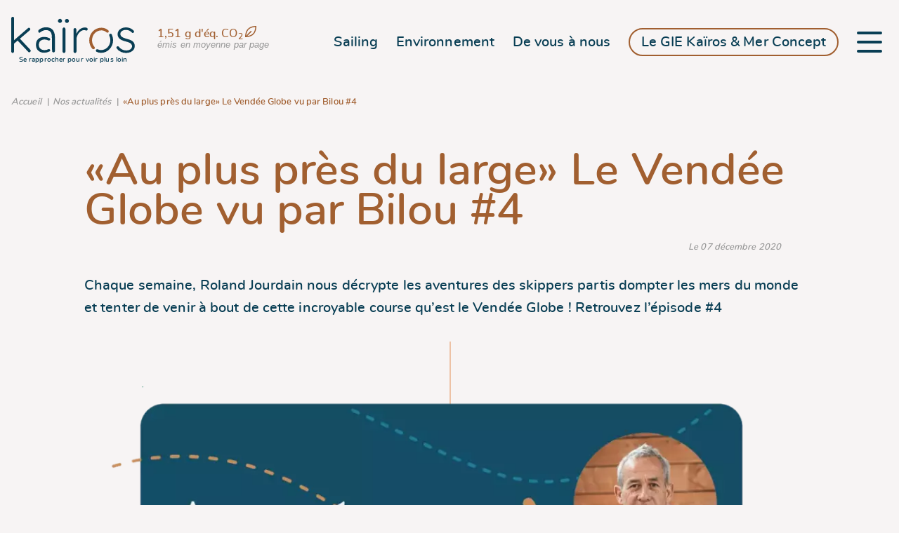

--- FILE ---
content_type: text/html; charset=UTF-8
request_url: https://www.kairos-jourdain.com/fr/blog/le-vendee-globe-vu-par-bilou-4
body_size: 14656
content:
<!DOCTYPE html><html lang="fr"><head><meta charset="utf-8"><meta content="width=device-width,initial-scale=1.0" name="viewport"><title>«Au plus près du large» Le Vendée Globe vu par Bilou #4</title><meta content="Chaque semaine, Roland Jourdain, alias Bilou, décrypte les actualités du Vendée Globe et de ses 33 skippers en course !" name="description"><link href="/assets/images/favicons/apple-touch-icon.png" rel="apple-touch-icon" sizes="180x180"><link href="/assets/images/favicons/favicon-32x32.png" rel="icon" sizes="32x32" type="image/png"><link href="/assets/images/favicons/favicon-16x16.png" rel="icon" sizes="16x16" type="image/png"><link href="/assets/images/favicons/site.webmanifest" rel="manifest"><link color="#093e54" href="/assets/images/favicons/safari-pinned-tab.svg" rel="mask-icon"><link href="/assets/images/favicons/favicon.ico" rel="shortcut icon"><meta content="#093e54" name="msapplication-TileColor"><meta content="/assets/images/favicons/browserconfig.xml" name="msapplication-config"><meta content="#ffffff" name="theme-color"><meta content="d70627834e597659b3d0a9289242fa84" name="refresh"><link href="https://www.kairos-jourdain.com/assets/css/styles.min.1702571595.css" rel="stylesheet"><script src="https://www.kairos-jourdain.com/assets/js/scripts.min.1701721137.js"></script><body class="article"><div class="page"><header class="header"><div class="l-wrapper"><div class="header-logo m--kairos"><a href="https://www.kairos-jourdain.com/fr"><img alt="Kaïros" src="/assets/images/logos/logo_kairos.svg"><span>Se rapprocher pour voir plus loin</span></a></div><div class="header-eco-label"><span>1,51 g d'éq. CO<sub>2</sub></span><svg class="eqco2 svg-icon" role="img"><use xlink:href="/assets/images/sprite.svg#eqco2"></use></svg><em>émis en moyenne par page</em></div><nav class="header-nav"><ul class="header-menu l-unlist m--mini"><li><a href="/sailing">Sailing</a><svg class="svg-icon wave" role="img"><use xlink:href="/assets/images/sprite.svg#wave"></use></svg><li><a href="/environnement">Environnement</a><svg class="bean svg-icon" role="img"><use xlink:href="/assets/images/sprite.svg#bean"></use></svg><li><a href="/de-vous-a-nous">De vous &agrave; nous</a><svg class="line svg-icon" role="img"><use xlink:href="/assets/images/sprite.svg#line"></use></svg><li><a class="btn btn-gie" href="https://gie-kairos-merconcept.fr/" target="_blank">Le GIE Kaïros & Mer Concept</a></ul><div class="header-menu m--full"><ul class="l-unlist"><li><a href="/sailing">Sailing</a><li><a href="/environnement">Environnement</a><li><a href="/de-vous-a-nous">De vous &agrave; nous</a><li class="active"><a href="/blog">Nos actualit&eacute;s</a><li><a href="/contact">Nous contacter</a><li class="group"><span>Suivre Kaïros</span><li class="social"><a href="https://www.linkedin.com/company/kairosjourdain/" target="_blank"><span class="badge"><svg class="linkedin svg-icon" role="img"><use xlink:href="/assets/images/sprite.svg#linkedin"></use></svg></span><span class="label">LinkedIn</span></a><li class="social"><a href="https://twitter.com/kairosjourdain " target="_blank"><span class="badge"><svg class="svg-icon twitter" role="img"><use xlink:href="/assets/images/sprite.svg#twitter"></use></svg></span><span class="label">Twitter</span></a><li class="social"><a href="https://www.facebook.com/kairosjourdain " target="_blank"><span class="badge"><svg class="facebook svg-icon" role="img"><use xlink:href="/assets/images/sprite.svg#facebook"></use></svg></span><span class="label">Facebook</span></a><li class="group"><span>Suivre Roland Jourdain</span><li class="social"><a href="https://www.linkedin.com/in/roland-jourdain-6b0b7059/" target="_blank"><span class="badge"><svg class="linkedin svg-icon" role="img"><use xlink:href="/assets/images/sprite.svg#linkedin"></use></svg></span><span class="label">LinkedIn</span></a><li class="social"><a href="https://twitter.com/RolandJourdain" target="_blank"><span class="badge"><svg class="svg-icon twitter" role="img"><use xlink:href="/assets/images/sprite.svg#twitter"></use></svg></span><span class="label">Twitter</span></a><li class="social"><a href="https://www.facebook.com/rolandjourdain.officiel/" target="_blank"><span class="badge"><svg class="facebook svg-icon" role="img"><use xlink:href="/assets/images/sprite.svg#facebook"></use></svg></span><span class="label">Facebook</span></a></ul></div><button class="header-nav__menu-toggler js-nav-toggler"><span>menu</span></button></nav></div></header><main><div class="page-header"><div class="l-wrapper"><div class="breadcrumb"><ol class="breadcrumb__list"><li><a href="https://www.kairos-jourdain.com/fr"> Accueil </a><li><a href="https://www.kairos-jourdain.com/fr/blog"> Nos actualit&eacute;s </a><li> &laquo;Au plus pr&egrave;s du large&raquo; Le Vend&eacute;e Globe vu par Bilou #4 </ol></div></div><div class="l-wrapper"><div class="offset-sides"><h1 class="m--page page-header__title"> «Au plus près du large» Le Vendée Globe vu par Bilou #4 </h1><div class="date">Le 07 décembre 2020</div><div class="page-header__intro"><p>Chaque semaine, Roland Jourdain nous décrypte les aventures des skippers partis dompter les mers du monde et tenter de venir à bout de cette incroyable course qu’est le Vendée Globe ! Retrouvez l’épisode #4 </div></div></div></div><div class="m--intro timeline-streak"><div class="shape"></div></div><section class="img-wide section"><div class="l-wrapper"><figure><picture><source alt="" data-size="20,96 KB" srcset="https://www.kairos-jourdain.com/media/pages/blog/le-vendee-globe-vu-par-bilou-4/814639165d-1638202265/appdl-site-4bis-1280x-q70.webp" type="image/webp"><img alt="" src="https://www.kairos-jourdain.com/media/pages/blog/le-vendee-globe-vu-par-bilou-4/40937bd60e-1638202265/appdl-site-4bis-1280x-q70.png"></picture></figure></div></section><section class="quote section"><div class="l-wrapper"><div class="entry"><p>Un bon film fait toujours réfléchir. </div><div class="author"></div></div></section><section class="m--bg-white section text-wide"><div class="l-wrapper"><div class="grid-layout offset-sides sv-g"><div class="grid-col-txt sv-u-1"><p>Que d’émotions… On peut dire que la semaine qui vient de s’écouler marquera une tranche de tous les Vendée Globe confondus. On peut en rire maintenant, en regardant les vidéos de Kevin Escoffier et de Jean Le Cam. Ça fait tellement de bien de voir de très sérieux médias relayer l’histoire du « <a href="https://www.francebleu.fr/sports/voile/jean-le-cam-blesse-au-visage-par-un-poisson-volant-1607180187">poisson volant du Sud &agrave; bec crochu</a> » agressant un paisible navigateur à la barre… Décidément, l'insécurité rôde partout. Et il n’y a pas que les poissons qui gobent tout ! Cela n’empêche qu’à se remémorer les faits, et l’attente avant le dénouement, la gorge se serre encore. </div></div></div></section><section class="img-wide section"><div class="l-wrapper"><figure><picture><source alt="" data-size="17,57 KB" srcset="https://www.kairos-jourdain.com/media/pages/blog/le-vendee-globe-vu-par-bilou-4/0dc9ced98e-1638202265/jean-le-cam-et-kevin-escoffier-a-bord-de-yes-we-cam-decembre-2020-bis-1280x-q70.webp" type="image/webp"><img alt="" src="https://www.kairos-jourdain.com/media/pages/blog/le-vendee-globe-vu-par-bilou-4/be22a12544-1638202265/jean-le-cam-et-kevin-escoffier-a-bord-de-yes-we-cam-decembre-2020-bis-1280x-q70.png"></picture></figure></div></section><section class="m--bg-white section text-wide"><div class="l-wrapper"><div class="grid-layout offset-sides sv-g"><div class="grid-col-txt sv-u-1"><p>Heureusement, le casting en béton nous a offert un très beau happy end. De la direction de course sous la houlette de <a href="https://voilesetvoiliers.ouest-france.fr/personnalite/sport/jacques-caraes/">Jacques Caraes</a>, à <a href="https://yannickbestaven.fr/">Yannick Bestaven</a>, <a href="https://www.vendeeglobe.org/fr/skippers/109/boris-herrmann">Boris Herman</a> et <a href="https://www.vendeeglobe.org/fr/skippers/90/sebastien-simon">S&eacute;bastien Simon</a> déroutés sur zone, pas d’erreur. Quant aux acteurs principaux, leur filmographie parlait déjà pour eux, ils ont confirmé le talent. Sang froid et expériences combinées, au bon endroit au bon moment. Professionnels.<br> Et si les bookmakers parient déjà sur la légion d’honneur de Jean, mes pensées vont aussi à Kevin, à ce monde de la pêche d’où il est issu, et je me dis que tout ça doit nous servir à penser à tous ces héros anonymes, sauveteurs comme sauvés, qui font le job dans l’ombre. Je pense notamment à la <a href="https://www.snsm.org/">SNSM</a> ou à <a href="https://www.sosmediterranee.fr/">SOS M&eacute;diterran&eacute;e</a> qui, en ce moment même, œuvre pour faire valoir la règle maritime fondamentale : l’obligation de porter assistance et de ramener les naufragés dans un lieu sûr. Une règle qui doit s’appliquer à tous, que l’on soit marin, pêcheur ou migrant, quelles que soient les situations, quels que soient les enjeux. <p>Trois bateaux à Cape Town. Les froides statistiques ne s’affolent pas, c’est encore en dessous de la moyenne des abandons. Derrière les chiffres, il y a bien sûr des noms. <a href="https://www.vendeeglobe.org/fr/skippers/122/alex-thomson">Alex</a>, <a href="https://www.vendeeglobe.org/fr/skippers/90/sebastien-simon">S&eacute;bastien</a> et <a href="https://www.vendeeglobe.org/fr/skippers/97/sam-davies">Samantha</a>, à qui j’espère le destin va sourire pour entreprendre un autre truc génial : réparer pour repartir hors course et achever cette boucle. Pour elle, pour les autres, pour tout et rien à la fois.<br> Quant à l’épisode des jours prochains, pour celles et ceux qui sont « dedans », il va y avoir du sport. Très grosse dépression devant les premiers. Il faut aller, soit très vite, soit ralentir et se dérouter vers le nord. Ça va cogiter au bureau météo et se faire des nœuds dans la tête. Il y a du regroupement dans l’air et pas mal de surprises à venir. Décidément, il est bien ce film.</div></div></div></section><section class="section text-wide"><div class="l-wrapper"><div class="grid-layout offset-sides sv-g"><div class="grid-col-txt sv-u-1"><p>Pour suivre les actualités du Vendée Globe, rendez-vous sur <strong><a href="https://www.vendeeglobe.org/">vendeeglobe.org</a></strong></div></div></div></section><section class="meet-us section"><div class="l-wrapper"><div class="pattern1 shape"><svg class="pattern-sail1 svg-icon" role="img"><use xlink:href="/assets/images/sprite.svg#pattern-sail1"></use></svg></div><div class="pattern2 shape"><svg class="pattern-env1 svg-icon" role="img"><use xlink:href="/assets/images/sprite.svg#pattern-env1"></use></svg></div><div class="grid-layout outset-sides sv-g"><div class="shape-duo sv-u-1"><figure><picture><source srcset="/assets/images/layout/pattern-duo2.webp" type="image/webp"><img alt="Alt Text!" src="/assets/images/layout/pattern-duo2.png"></picture></figure></div><div class="grid-col-left sv-u-1 sv-u-l-1-2"><div class="entry"> Vous avez un projet de course au large ou d’aventure ? </div></div><div class="grid-col-right sv-u-1 sv-u-l-1-2"><div class="entry"> Vous voulez mettre les biomatériaux au cœur de vos projets industriels ? </div></div></div><p class="l-center tease">Ou tout simplement nous aider<br> à rendre le monde plus harmonieux ? <div class="btn-wrapper m--center"><a class="btn m--big m--gold" href="/contact"><svg class="coffee svg-icon" role="img"><use xlink:href="/assets/images/sprite.svg#coffee"></use></svg> On se rencontre ? </a></div></div></section></main><footer class="footer"><div class="footer-baseline"><div class="website-eco-mention"> Un site web basse <span>consommation</span></div><div class="sv-g"><div class="grid-col-txt sv-u-1 sv-u-l-1-3"><svg class="rpi svg-icon" role="img"><use xlink:href="/assets/images/sprite.svg#rpi"></use></svg><div><span>Site auto-hébergé</span><strong>Raspberry PI 3 d'occasion</strong></div></div><div class="grid-col-txt sv-u-1 sv-u-l-1-3"><svg class="microchip-leaf svg-icon" role="img"><use xlink:href="/assets/images/sprite.svg#microchip-leaf"></use></svg><div><span>Émissions de GES moyenne par page</span><strong>1,51 g d'éq. CO<sub>2</sub></strong></div></div><div class="grid-col-txt sv-u-1 sv-u-l-1-3"><svg class="drop-earth svg-icon" role="img"><use xlink:href="/assets/images/sprite.svg#drop-earth"></use></svg><div><span>Consommation du site sur un mois</span><strong>L'équivalent d'1 douche</strong></div></div></div></div><div class="footer-nav l-wrapper"><div class="sv-g"><div class="footer-nav__rs sv-u-1 sv-u-l-1-4"><svg class="kairos-rs svg-icon" role="img"><use xlink:href="/assets/images/sprite.svg#kairos-rs"></use></svg><p>© Kaïros – Tous droits réservés</p><a href="/mentions-legales">Mentions légales</a><p>Nous suivre <ul class="l-unlist"><li class="icn-rs"><a href="https://www.linkedin.com/company/kairosjourdain/" target="_blank"><svg class="linkedin svg-icon" role="img"><use xlink:href="/assets/images/sprite.svg#linkedin"></use></svg></a><li class="icn-rs"><a href="https://twitter.com/kairosjourdain " target="_blank"><svg class="svg-icon twitter" role="img"><use xlink:href="/assets/images/sprite.svg#twitter"></use></svg></a><li class="icn-rs"><a href="https://www.facebook.com/kairosjourdain" target="_blank"><svg class="facebook svg-icon" role="img"><use xlink:href="/assets/images/sprite.svg#facebook"></use></svg></a></ul></div><div class="sv-u-1 sv-u-l-1-4"><h3>Kaïros Sailing</h3><ul class="footer-menu l-unlist"><li><a href="/sailing#services">Nos services</a><li><a href="/sailing#projets">Nos projets</a><li><a href="/sailing#engagements">Nos engagements</a><li><a href="/sailing#partenaires">Nos partenaires</a><li><a href="/contact">Nous contacter</a></ul></div><div class="sv-u-1 sv-u-l-1-4"><h3>Kaïros Environnement</h3><ul class="footer-menu l-unlist"><li><a href="/environnement#services">Nos services</a><li><a href="/environnement#realisations">Nos réalisations</a><li><a href="/environnement#produits">Nos produits</a><li><a href="/environnement/kairlin">Le Kairlin</a><li><a href="/environnement#partenaires">Nos partenaires</a><li><a href="/contact">Nous contacter</a></ul></div><div class="sv-u-1 sv-u-l-1-4"><h3>Kaïros</h3><ul class="footer-menu l-unlist"><li><a href="/de-vous-a-nous#histoire">Notre histoire</a><li><a href="/de-vous-a-nous#equipe">Notre équipe</a><li><a href="/de-vous-a-nous#fondateurs">Les fondateurs</a><li><a href="/de-vous-a-nous#valeurs">Nos valeurs</a><li><a href="/de-vous-a-nous#explore">Explore</a><li><a href="/contact">Nous contacter</a></ul></div></div></div></footer></div>

--- FILE ---
content_type: text/css
request_url: https://www.kairos-jourdain.com/assets/css/styles.min.1702571595.css
body_size: 46364
content:
@charset "UTF-8";html{font-family:sans-serif;-ms-text-size-adjust:100%;-webkit-text-size-adjust:100%}article,aside,details,figcaption,figure,footer,header,hgroup,main,menu,nav,section,summary{display:block}audio,canvas,progress,video{display:inline-block;vertical-align:baseline}audio:not([controls]){display:none;height:0}[hidden],template{display:none}a{background-color:transparent;color:inherit;text-decoration:none}a:active,a:hover{outline:0}abbr[title]{border-bottom:1px dotted}b,optgroup,strong{font-weight:700}dfn{font-style:italic}h1{font-size:2em;margin:.67em 0}mark{background:#ff0;color:#000}small{font-size:80%}sub,sup{font-size:75%;line-height:0;position:relative;vertical-align:baseline}sup{top:-.5em}sub{bottom:-.25em}img{border:0;height:auto;max-width:100%}svg:not(:root){overflow:hidden}hr{box-sizing:content-box;height:0}pre,textarea{overflow:auto}code,kbd,pre,samp{font-family:monospace,monospace;font-size:1em}button,input,optgroup,select,textarea{color:inherit;font:inherit;margin:0}button,select{text-transform:none}button,html input[type=button],input[type=reset],input[type=submit]{-webkit-appearance:button;cursor:pointer}button[disabled],html input[disabled]{cursor:default}button::-moz-focus-inner,input::-moz-focus-inner{border:0;padding:0}input{line-height:normal}input[type=checkbox],input[type=radio]{box-sizing:border-box;padding:0}input[type=number]::-webkit-inner-spin-button,input[type=number]::-webkit-outer-spin-button{height:auto}input[type=search]{-webkit-appearance:textfield;box-sizing:content-box}input[type=search]::-webkit-search-cancel-button,input[type=search]::-webkit-search-decoration{-webkit-appearance:none}fieldset{border:1px solid silver;margin:0 2px;padding:.35em .625em .75em}legend{border:0;padding:0}table{border-collapse:collapse;border-spacing:0}td,th{padding:0}.hidden,[hidden]{display:none!important}.sv-img{max-width:100%;height:auto;display:block}.sv-g{letter-spacing:-.31em;text-rendering:optimizespeed;font-family:FreeSans,Arimo,"Droid Sans",Helvetica,Arial,sans-serif;display:-webkit-box;display:-webkit-flex;display:-ms-flexbox;display:flex;-webkit-flex-flow:row wrap;-ms-flex-flow:row wrap;flex-flow:row wrap;-webkit-align-content:flex-start;-ms-flex-line-pack:start;align-content:flex-start}@media all and (-ms-high-contrast:none),(-ms-high-contrast:active){table .sv-g{display:block}}.opera-only :-o-prefocus,.sv-g{word-spacing:-.43em}.sv-u{display:inline-block;zoom:1;letter-spacing:normal;word-spacing:normal;vertical-align:top;text-rendering:auto}.sv-g [class*=pure-u]{font-family:sans-serif}.sv-u-1,.sv-u-1-1,.sv-u-1-12,.sv-u-1-2,.sv-u-1-3,.sv-u-1-4,.sv-u-1-6,.sv-u-10-12,.sv-u-11-12,.sv-u-12-12,.sv-u-2-12,.sv-u-2-3,.sv-u-3-12,.sv-u-3-4,.sv-u-4-12,.sv-u-5-12,.sv-u-5-6,.sv-u-6-12,.sv-u-7-12,.sv-u-8-12,.sv-u-9-12{display:inline-block;zoom:1;letter-spacing:normal;word-spacing:normal;vertical-align:top;text-rendering:auto}.sv-u-1-12{width:8.3333%}.sv-u-1-6,.sv-u-2-12{width:16.6667%}.sv-u-1-4,.sv-u-3-12{width:25%}.sv-u-1-3,.sv-u-4-12{width:33.3333%}.sv-u-5-12{width:41.6667%}.sv-u-1-2,.sv-u-6-12{width:50%}.sv-u-7-12{width:58.3333%}.sv-u-2-3,.sv-u-8-12{width:66.6667%}.sv-u-3-4,.sv-u-9-12{width:75%}.sv-u-10-12,.sv-u-5-6{width:83.3333%}.sv-u-11-12{width:91.6667%}.sv-u-1,.sv-u-1-1,.sv-u-12-12{width:100%}@media screen and (min-width:40em){.sv-u-s-1,.sv-u-s-1-1,.sv-u-s-1-12,.sv-u-s-1-2,.sv-u-s-1-3,.sv-u-s-1-4,.sv-u-s-1-6,.sv-u-s-10-12,.sv-u-s-11-12,.sv-u-s-12-12,.sv-u-s-2-12,.sv-u-s-2-3,.sv-u-s-3-12,.sv-u-s-3-4,.sv-u-s-4-12,.sv-u-s-5-12,.sv-u-s-5-6,.sv-u-s-6-12,.sv-u-s-7-12,.sv-u-s-8-12,.sv-u-s-9-12{display:inline-block;zoom:1;letter-spacing:normal;word-spacing:normal;vertical-align:top;text-rendering:auto}.sv-u-s-1-12{width:8.3333%}.sv-u-s-1-6,.sv-u-s-2-12{width:16.6667%}.sv-u-s-1-4,.sv-u-s-3-12{width:25%}.sv-u-s-1-3,.sv-u-s-4-12{width:33.3333%}.sv-u-s-5-12{width:41.6667%}.sv-u-s-1-2,.sv-u-s-6-12{width:50%}.sv-u-s-7-12{width:58.3333%}.sv-u-s-2-3,.sv-u-s-8-12{width:66.6667%}.sv-u-s-3-4,.sv-u-s-9-12{width:75%}.sv-u-s-10-12,.sv-u-s-5-6{width:83.3333%}.sv-u-s-11-12{width:91.6667%}.sv-u-s-1,.sv-u-s-1-1,.sv-u-s-12-12{width:100%}}@media screen and (min-width:48em){.sv-u-m-1,.sv-u-m-1-1,.sv-u-m-1-12,.sv-u-m-1-2,.sv-u-m-1-3,.sv-u-m-1-4,.sv-u-m-1-6,.sv-u-m-10-12,.sv-u-m-11-12,.sv-u-m-12-12,.sv-u-m-2-12,.sv-u-m-2-3,.sv-u-m-3-12,.sv-u-m-3-4,.sv-u-m-4-12,.sv-u-m-5-12,.sv-u-m-5-6,.sv-u-m-6-12,.sv-u-m-7-12,.sv-u-m-8-12,.sv-u-m-9-12{display:inline-block;zoom:1;letter-spacing:normal;word-spacing:normal;vertical-align:top;text-rendering:auto}.sv-u-m-1-12{width:8.3333%}.sv-u-m-1-6,.sv-u-m-2-12{width:16.6667%}.sv-u-m-1-4,.sv-u-m-3-12{width:25%}.sv-u-m-1-3,.sv-u-m-4-12{width:33.3333%}.sv-u-m-5-12{width:41.6667%}.sv-u-m-1-2,.sv-u-m-6-12{width:50%}.sv-u-m-7-12{width:58.3333%}.sv-u-m-2-3,.sv-u-m-8-12{width:66.6667%}.sv-u-m-3-4,.sv-u-m-9-12{width:75%}.sv-u-m-10-12,.sv-u-m-5-6{width:83.3333%}.sv-u-m-11-12{width:91.6667%}.sv-u-m-1,.sv-u-m-1-1,.sv-u-m-12-12{width:100%}body{padding-top:120px}}@media screen and (min-width:64em){.sv-u-l-1,.sv-u-l-1-1,.sv-u-l-1-12,.sv-u-l-1-2,.sv-u-l-1-3,.sv-u-l-1-4,.sv-u-l-1-6,.sv-u-l-10-12,.sv-u-l-11-12,.sv-u-l-12-12,.sv-u-l-2-12,.sv-u-l-2-3,.sv-u-l-3-12,.sv-u-l-3-4,.sv-u-l-4-12,.sv-u-l-5-12,.sv-u-l-5-6,.sv-u-l-6-12,.sv-u-l-7-12,.sv-u-l-8-12,.sv-u-l-9-12{display:inline-block;zoom:1;letter-spacing:normal;word-spacing:normal;vertical-align:top;text-rendering:auto}.sv-u-l-1-12{width:8.3333%}.sv-u-l-1-6,.sv-u-l-2-12{width:16.6667%}.sv-u-l-1-4,.sv-u-l-3-12{width:25%}.sv-u-l-1-3,.sv-u-l-4-12{width:33.3333%}.sv-u-l-5-12{width:41.6667%}.sv-u-l-1-2,.sv-u-l-6-12{width:50%}.sv-u-l-7-12{width:58.3333%}.sv-u-l-2-3,.sv-u-l-8-12{width:66.6667%}.sv-u-l-3-4,.sv-u-l-9-12{width:75%}.sv-u-l-10-12,.sv-u-l-5-6{width:83.3333%}.sv-u-l-11-12{width:91.6667%}.sv-u-l-1,.sv-u-l-1-1,.sv-u-l-12-12{width:100%}}@media screen and (min-width:80em){.sv-u-xl-1,.sv-u-xl-1-1,.sv-u-xl-1-12,.sv-u-xl-1-2,.sv-u-xl-1-3,.sv-u-xl-1-4,.sv-u-xl-1-6,.sv-u-xl-10-12,.sv-u-xl-11-12,.sv-u-xl-12-12,.sv-u-xl-2-12,.sv-u-xl-2-3,.sv-u-xl-3-12,.sv-u-xl-3-4,.sv-u-xl-4-12,.sv-u-xl-5-12,.sv-u-xl-5-6,.sv-u-xl-6-12,.sv-u-xl-7-12,.sv-u-xl-8-12,.sv-u-xl-9-12{display:inline-block;zoom:1;letter-spacing:normal;word-spacing:normal;vertical-align:top;text-rendering:auto}.sv-u-xl-1-12{width:8.3333%}.sv-u-xl-1-6,.sv-u-xl-2-12{width:16.6667%}.sv-u-xl-1-4,.sv-u-xl-3-12{width:25%}.sv-u-xl-1-3,.sv-u-xl-4-12{width:33.3333%}.sv-u-xl-5-12{width:41.6667%}.sv-u-xl-1-2,.sv-u-xl-6-12{width:50%}.sv-u-xl-7-12{width:58.3333%}.sv-u-xl-2-3,.sv-u-xl-8-12{width:66.6667%}.sv-u-xl-3-4,.sv-u-xl-9-12{width:75%}.sv-u-xl-10-12,.sv-u-xl-5-6{width:83.3333%}.sv-u-xl-11-12{width:91.6667%}.sv-u-xl-1,.sv-u-xl-1-1,.sv-u-xl-12-12{width:100%}}.l-clearfix::after,.l-clearfix::before{content:" ";display:table}.l-clearfix::after{clear:both}@font-face{font-family:Nunito;src:url(/assets/fonts/nunito-semibold.woff2) format("woff2"),url(/assets/fonts/nunito-semibold.woff) format("woff");font-weight:600;font-style:normal}html{box-sizing:border-box;font-size:100%}*,::after,::before{box-sizing:inherit}body{margin:0;background-color:#f7f4f4;color:#323232;font:1em Nunito,Helvetica,Arial,sans-serif;letter-spacing:.5px;position:relative}body.is-overlayed{overflow:hidden}button{overflow:visible;-webkit-appearance:none;-moz-appearance:none;appearance:none;background:0 0;border:0;border-radius:0;cursor:pointer;outline:0;padding:0}figure{margin:0;display:inline-block;position:relative}iframe{border:0}input,select,textarea{border-radius:0}.sv-g [class*=sv-u]{font-family:Nunito,Helvetica,Arial,sans-serif;letter-spacing:.1px}figure img,figure picture{display:block}.picture-size{background:rgba(255,255,255,.8);bottom:0;color:#989898;font-family:Lato,Helvetica,Arial,sans-serif;font-style:italic;font-size:12px;left:0;padding:.4em .3em;position:absolute}.svg-icon{display:inline-block;fill:currentColor;height:1em;stroke-width:0;stroke:currentColor;vertical-align:-.2em;width:1em}.svg-icon.kairlin{width:2.427734375em}.svg-icon.wave{width:1.375em}.svg-icon.line{width:1.625em}.svg-icon.kairos-sailing{color:#093e54}.svg-icon.kairos-env{color:#a15f30}.l-wrapper{letter-spacing:.1px;margin:0 auto;padding:0 1rem;position:relative;max-width:80em}.l-unlist{list-style:none;margin:0;padding:0}.l-untitle{font-size:inherit;font-weight:inherit;margin:0}.l-center{text-align:center}.l-right{text-align:right}.l-embed{position:relative;padding-bottom:56.25%;height:0}.l-embed>iframe{position:absolute;top:0;left:0;width:100%;height:100%}.page{min-height:600px;overflow:hidden}.entry.m--big p{font-size:1.25em;margin-top:.625em}.entry.m--blue p{color:#093e54}.entry__title{font-size:2.0625rem;margin:0}.bg-blue{background-color:#093e54}.bg-gold{background-color:#a15f30}.bg-white{position:relative}.bg-white:before{content:"";display:block;width:100%;height:-webkit-calc(100% - 2rem);height:calc(100% - 2rem);position:absolute;top:2rem;right:0;background-color:#fff}.is-semantic{border:0!important;clip:rect(0 0 0 0)!important;display:block;height:1px!important;margin:-1px!important;overflow:hidden!important;padding:0!important;position:absolute!important;width:1px!important}.entry,p{font-size:1em;line-height:1.6}.entry strong,p strong{color:#a15f30}.entry p,p p{font-size:inherit}.entry a:not(.btn),p a:not(.btn){text-decoration:underline}.m--blue{color:#093e54}.header{height:auto;padding-top:1.5em}.header-logo{float:left;font-size:.8em;margin-right:2em}.header-logo.m--kairos img{display:block;width:130px}.header-logo.m--kairos span{color:#093e54;display:block;font-size:.625em;margin-top:-8px;text-align:center}.header-eco-label{display:none;float:left;font-size:.9em;margin-top:1em}.header-eco-label .svg-icon{margin-left:.2em;position:relative;top:-3px}.header-eco-label span{color:#a15f30}.header-eco-label em{color:#989898;display:block;font-size:.8125em;font-family:Lato,Helvetica,Arial,sans-serif;font-style:italic}.header-nav{float:right;padding:0 .5em;margin-top:.5em}.header-nav.is-open .header-menu.m--full{display:block}.header-nav.is-open .header-nav__menu-toggler{color:#fff}.header-menu{color:#093e54;display:none;vertical-align:middle}.header-menu li{display:inline-block}.header-menu li a{display:block;font-size:20px}.header-menu li a+.svg-icon{display:none}.header-menu.m--mini li{margin-right:1.6em}.header-menu.m--full{background-color:#093e54;color:#fff;padding:5.5em 2em 3em;position:absolute;min-height:100vh;right:0;top:-1.5em;width:100%;z-index:10}.header-menu.m--full li{display:block;margin:0 1em;min-width:150px}.header-menu.m--full li.group{border-top:1px solid #a15f30;margin:1em 0 0;padding:1.5em 1em .5em}.header-menu.m--full li.social a{padding:.2em 0}.header-menu.m--full li.social+.group{margin-top:1.5em}.header-menu.m--full li a{padding:.5em 0}.header-menu.m--full li a .badge{display:inline-block;background-color:#fff;border-radius:50%;color:#a15f30;font-size:16px;height:28px;line-height:28px;margin-right:.5em;width:28px;text-align:center}.header-menu.m--full li a .badge .linkedin{vertical-align:-.14em}.header-menu.m--full li a:hover .badge{background-color:#a15f30;color:#fff}.header-menu.m--full li a,.header-menu.m--full li>.svg-icon{font-size:18px}.header-nav__menu-toggler{color:#093e54;display:inline-block;position:relative;width:36px;height:30px;vertical-align:middle;z-index:11}.header-nav__menu-toggler span,.header-nav__menu-toggler:after,.header-nav__menu-toggler:before{display:block;width:36px;height:4px;position:absolute;background-color:currentColor;border-radius:4px}.header-nav__menu-toggler:after,.header-nav__menu-toggler:before{content:""}.header-nav__menu-toggler:before{top:0;left:0;-webkit-transform-origin:top left;-ms-transform-origin:top left;transform-origin:top left}.header-nav__menu-toggler:after{bottom:0;left:0;-webkit-transform-origin:bottom left;-ms-transform-origin:bottom left;transform-origin:bottom left}.header-nav__menu-toggler span{left:0;top:13px;font-size:0;text-indent:-999em}.is-open .header-nav__menu-toggler::before{left:5px;-webkit-transform:rotateZ(45deg);-ms-transform:rotate(45deg);transform:rotateZ(45deg);width:38.5px}.is-open .header-nav__menu-toggler span{opacity:0}.is-open .header-nav__menu-toggler::after{left:5px;-webkit-transform:rotateZ(-45deg);-ms-transform:rotate(-45deg);transform:rotateZ(-45deg);width:38.5px}@media screen and (min-width:440px){.header-eco-label{display:inline-block}}@media screen and (min-width:48em){.header{background-color:#f7f4f4;height:120px;position:fixed;top:0;right:0;left:0;z-index:10}}@media screen and (min-width:64em) and (max-width:1200px){.header-eco-label{display:none}}@media screen and (min-width:64em){.header-logo{font-size:1em}.header-logo.m--kairos img{width:176px}.header-eco-label{font-size:1em}.header-nav{margin-top:1em}.header-menu a:hover{color:#a15f30}.header-menu.m--mini{display:inline-block}.header-menu.m--mini .active{color:#a15f30}.header-menu.m--mini .active a+.svg-icon{display:block;margin:0 auto -1em}.header-menu.m--full{min-height:auto;width:auto;right:-1.5em}.header-menu.m--full li:nth-child(-n+3){display:none}}.headscroll{display:none}.headscroll .svg-icon{display:block;height:166px;width:166px;margin:0 auto}@media screen and (min-width:64em){.headscroll{display:block;height:0;position:relative;bottom:90px}.headscroll.m--left{bottom:180px;left:30px;max-width:166px}.headscroll.m--left .svg-icon{margin:0}.kairlin .headscroll{bottom:130px}}.footer{background-color:#093e54;padding-bottom:4em}.footer-baseline{background-color:#f7f4f4;padding-left:1rem;padding-top:3rem;padding-bottom:1rem;position:relative}.footer-baseline .website-eco-mention{color:#989898;padding-left:1rem;position:absolute;left:0;top:1rem}.footer-baseline .grid-col-txt{font-size:.875em;line-height:1.6;padding:.5rem 0}.footer-baseline .grid-col-txt span{color:#989898;display:block;font-size:.8125em;font-family:Lato,Helvetica,Arial,sans-serif;font-style:italic}.footer-baseline .grid-col-txt strong{color:#a15f30}.footer-baseline .grid-col-txt .svg-icon{color:#a15f30;font-size:3em;float:left;margin-right:1rem}.footer-nav{color:#fff;padding-top:2em}.footer-nav h3{color:#e49258;display:none;font-size:1.25em;margin:2em 0 1.3em}.footer-menu{display:none}.footer-menu li{display:block;margin-bottom:.5em}.footer-menu li a{font-size:1em;color:#fff}.footer-menu li a:hover{text-decoration:underline}.footer-nav__rs{padding-top:2rem;padding-left:1rem;text-align:center}.footer-nav__rs .kairos-rs{color:rgba(255,255,255,.2);font-size:4.5em}.footer-nav__rs p{font-size:.8125em;font-family:Lato,Helvetica,Arial,sans-serif}.footer-nav__rs>a:hover{text-decoration:underline}.footer-nav__rs li{display:inline-block}.footer-nav__rs li+li{margin-left:.4em}.footer-nav__rs li a{background-color:#fff;border-radius:50%;color:#a15f30;display:block;line-height:28px;text-align:center;height:28px;width:28px}.footer-nav__rs li a:hover{background-color:#a15f30;color:#fff}.footer-nav__rs li .svg-icon{font-size:1em}@media screen and (min-width:64em){.footer-baseline{padding-left:20%;padding-top:2rem;padding-bottom:2rem;position:relative}.footer-baseline .website-eco-mention{padding-left:2rem;position:absolute;left:0;top:auto}.footer-baseline .website-eco-mention span{display:block}.footer-baseline .grid-col-txt{font-size:1em;padding:0}.footer-baseline .grid-col-txt .svg-icon{margin-right:1.2rem}.footer-nav__rs{text-align:left}.footer-menu,.footer-nav h3{display:block}}.btn-wrapper{font-size:16px;padding:1rem 0}.btn-wrapper.m--center{text-align:center}.btn{display:inline-block;border-radius:1.25em;border:2px solid #a15f30;color:#a15f30;font-size:1.25em;line-height:1.4;padding:.5rem 1rem;-webkit-transition:background-color .2s,color .2s;transition:background-color .2s,color .2s}.btn .svg-icon{color:inherit!important;font-size:1.5em;margin-right:.2em}.btn.m--blue{border-color:#093e54;color:#093e54}.btn.m--gold{background-color:#a15f30;color:#fff}.btn.m--bg-white{background-color:#fff;border-color:#fff}.btn.m--big{border-radius:1.625em;font-size:1.625em}.btn.btn-link .svg-icon{font-size:1em;margin-left:.5em}.btn.btn-gie{color:#093e54;padding:.25rem 1rem}@media screen and (min-width:64em){.btn:hover{background-color:#a15f30;color:#fff}.btn.m--blue:hover{background-color:#093e54}.btn.m--gold:hover{background-color:transparent;color:#a15f30}.btn.btn-gie:hover{color:#fff!important}}.grid-layout .grid-col-txt{padding-left:1rem;padding-right:1rem}.grid-layout .grid-col-txt .chapo{font-size:26px;line-height:1.4}.offset-left{margin-left:0}@media screen and (min-width:48em){.grid-layout{margin:0 auto}.grid-layout .grid-col-txt{padding-left:2rem;padding-right:2rem}.grid-layout .grid-col-pic{padding-left:1em}.our-partners .grid-layout{max-width:640px;text-align:center}.offset-left{margin-left:8.3333%}.offset-sides{margin-left:8.3333%;margin-right:8.3333%}.outset-sides{margin-left:-webkit-calc(8.3333% - 2rem);margin-left:calc(8.3333% - 2rem);margin-right:-webkit-calc(8.3333% - 2rem);margin-right:calc(8.3333% - 2rem)}}.page-header .page-header__title{color:#093e54;font-size:2.25em;line-height:.9}.page-header .page-header__title strong{color:#a15f30;display:block}.page-header .page-header__title.m--overlap{position:relative;width:160%;z-index:2}.page-header .page-header__title.m--page{color:#a15f30;font-size:3em;margin:0;padding:1rem 1.8rem}.page-header .m--bg-white{background-color:#fff;padding-top:2rem}.page-header .offset-sides .page-header__title{padding-left:0;padding-right:0}.page-header .page-header__intro{margin:2rem 0;font-size:1.25em;color:#093e54}.page-header .page-header__caption{text-align:center;font-style:italic;color:#989898;font-size:1.125em;margin-bottom:1.5em}.page-header .page-header__caption p{display:inline-block;max-width:600px}.page-header .grid-col-txt cite{color:#093e54;font-size:1.5em;font-style:normal}.page-header .grid-col-txt cite small{color:#093e54;display:block;font-size:.8125rem}.page-header .grid-col-txt cite.m--gold{color:#a15f30}.page-header .grid-col-txt p{font-size:1.125em}.page-header .caption p{color:#093e54;font-size:.8125em}.page-header .caption span{color:#a15f30;font-style:italic}.page-header figure{max-height:560px;overflow:hidden}.page-header figure .picture-size{bottom:auto;left:0;right:auto;top:0}.environnement .page-header .page-header__title,.environnement .page-header .page-header__visual,.kairlin .page-header .page-header__title,.kairlin .page-header .page-header__visual,.sailing .page-header .page-header__title,.sailing .page-header .page-header__visual{margin:0;position:relative;text-align:center}.environnement .page-header .page-header__visual,.kairlin .page-header .page-header__visual,.sailing .page-header .page-header__visual{max-width:1000px;margin:0 auto}.environnement .page-header .page-header__title,.kairlin .page-header .page-header__title,.sailing .page-header .page-header__title{margin-top:-3.2rem}.environnement .page-header .page-header__title .svg-icon,.kairlin .page-header .page-header__title .svg-icon,.sailing .page-header .page-header__title .svg-icon{height:160px;width:386px;max-width:100%}.environnement .page-header .grid-col-pic,.kairlin .page-header .grid-col-pic,.sailing .page-header .grid-col-pic{text-align:center}.kairlin .page-header .page-header__logo{position:absolute;top:50%;left:50%;-webkit-transform:translate(-50%,-66%);-ms-transform:translate(-50%,-66%);transform:translate(-50%,-66%)}.kairlin .page-header .page-header__logo .svg-icon{color:#fff;height:90px;width:256px}.kairlin .page-header .page-header__title{font-size:3em;margin:0 auto;max-width:800px;padding:4rem 0}.kairlin .page-header .page-header__title strong{display:inline}.kairlin .page-header .page-header__visual>figure>picture>img{min-height:200px;object-fit:cover}.nav-secondary{background-color:#fff;padding:1em 0;text-align:center}.nav-secondary li{display:inline-block;padding:0 1em}.nav-secondary li a{display:block;color:#093e54;padding:1em 0}.nav-secondary li a:hover{color:#a15f30}.section-title{color:#a15f30;font-size:2em;line-height:.9;margin:0 0 3rem}.section-title strong{color:#093e54}.section-title__wrapper{position:relative;margin-left:1rem;margin-right:1rem}.section-title__wrapper .svg-icon{height:auto;width:120px;position:relative;margin-left:-3rem;margin-top:-1rem}.section-title__wrapper .section-title{margin-left:0}.section-title__wrapper.m--right .section-title{margin-left:auto;margin-right:6rem}.section-title__wrapper.m--right .section-title strong{margin-right:.5em}@media screen and (min-width:64em){.page-header .grid-col-txt{position:relative;padding-top:3.6rem;z-index:1}.page-header .page-header__title{font-size:4.9375em;margin-top:4rem;margin-bottom:3rem}.page-header .page-header__title.m--overlap{width:180%}.page-header .page-header__title.m--page{font-size:4em}.page-header .page-header__caption{font-size:1.625em}.page-header .grid-col-txt cite{font-size:2.0625em;line-height:1.3;max-width:380px;display:inline-block}.page-header .grid-col-txt p{font-size:1.25em;max-width:380px}.page-header .caption p{text-align:right;margin:0}.page-header .grid-col-pic{padding-left:0}.page-header .grid-col-pic img{width:100%}.nav-secondary{font-size:1.25em}.section-title{font-size:4em;line-height:4.75rem;margin:0 0 3rem}.section-title strong{display:block;margin-left:.5em}.section-title.m--left{margin-left:-2rem}.section-title.m--left strong{margin-left:0}.section-title__wrapper{margin-left:4rem;margin-right:4rem}.section-title__wrapper .svg-icon{margin-left:-11rem;margin-top:0;position:absolute;width:250px}.section-title__wrapper .section-title{font-size:5.625em;margin-left:6rem}.section-title__wrapper.m--right{text-align:right;position:relative;right:3%}.section-title__wrapper.m--right .section-title{margin-left:auto;margin-right:12rem}.section-title__wrapper.m--right .section-title strong{margin-right:.5em}.kairlin .page-header .page-header__title{font-size:4em}}@media screen and (min-width:80em){.section-title__wrapper.m--right .section-title{margin-right:6rem}.section-title__wrapper.m--right .svg-icon{margin-left:-4rem}}.breadcrumb{display:inline-block;width:100%;margin-top:20px}.breadcrumb__list{list-style:none;padding:0}.breadcrumb__list li{display:inline-block;font-size:.8125em;color:#989898;font-style:italic}.breadcrumb__list li+li::before{content:"|";display:inline-block;color:#989898;font-style:normal;margin:0 2px 0 8px}.breadcrumb__list li:last-child{color:#a15f30;font-style:normal;font-weight:600}.breadcrumb__list li a{color:#989898}.banner{color:#fff;padding:2em 0;position:relative;text-align:center}.banner .svg-icon.material,.banner .svg-icon.waves{width:100px;height:80px}.banner p{font-size:1.375rem;margin:0}.banner span{font-size:1.125rem}.banner .bt-wrapper{margin-top:1rem}@media screen and (min-width:64em){.breadcrumb{margin-top:0}.banner{text-align:initial;padding-left:8rem}.banner .svg-icon.material,.banner .svg-icon.waves{position:absolute;left:-80px;top:50%;-webkit-transform:translatey(-50%);-ms-transform:translatey(-50%);transform:translatey(-50%)}.banner p{font-size:2.0625rem;margin:0 0 0 1em;max-width:580px}.banner span{font-size:1.625rem}.banner .btn-wrapper{position:relative;top:50%;-webkit-transform:translatey(-50%);-ms-transform:translatey(-50%);transform:translatey(-50%)}.popup-gie__wrap{max-width:1024px}}.popup-gie{display:none}.popup-gie__bg{background-color:rgba(23,49,80,.96);position:absolute;left:0;right:0;top:0;bottom:0;z-index:100}.popup-gie__wrap{background-color:#fff;border:2rem solid #173150;display:-webkit-box;display:-webkit-flex;display:-ms-flexbox;display:flex;-webkit-flex-wrap:wrap;-ms-flex-wrap:wrap;flex-wrap:wrap;-webkit-box-align:center;-webkit-align-items:center;-ms-flex-align:center;align-items:center;position:absolute;left:50%;top:0;-webkit-transform:translateX(-50%);-ms-transform:translateX(-50%);transform:translateX(-50%);width:100%;z-index:102}.popup-gie__wrap figure,.popup-gie__wrap>div{-webkit-box-flex:0;-webkit-flex:0 0 100%;-ms-flex:0 0 100%;flex:0 0 100%}.popup-gie__logo img{max-height:75px;width:auto}.popup-gie__text{padding:2rem 2rem 1rem}.popup-gie__text>p{color:#a15f30;font-size:1.125rem}.popup-gie button{background-color:#a15f30;border-radius:50%;font-size:18px;font-weight:700;line-height:34px;color:#fff;height:32px;width:32px;position:absolute;right:.25rem;top:.25rem;text-align:center;z-index:2}.alertgie .popup-gie,.popup-gie figure,.popup-gie img{display:block}@media screen and (min-width:40em){.popup-gie__wrap{position:absolute;left:50%;top:50vh;-webkit-transform:translate(-50%,-50%);-ms-transform:translate(-50%,-50%);transform:translate(-50%,-50%);z-index:102}.popup-gie__wrap figure,.popup-gie__wrap>div{-webkit-box-flex:0;-webkit-flex:0 0 50%;-ms-flex:0 0 50%;flex:0 0 50%}.popup-gie__logo img{max-height:100%}.popup-gie__text{padding:4rem 2rem 1rem}}.sv-form fieldset{border:none;padding:0}.sv-form legend{font-size:1.625em}.form-field{padding:.5em 0;margin-bottom:.5em}.form-label{display:block;font-family:Lato,Helvetica,Arial,sans-serif;font-size:.8125em;padding:.2em 0}.form-label.required:after{content:'*';margin-left:.5em;color:#a15f30}.form-field__input,.form-field__select,.form-field__text{border:2px solid rgba(161,95,48,.5);border-radius:4px;color:#093e54;font-family:Lato,Helvetica,Arial,sans-serif;font-size:1em;padding:.5em;width:100%}.form-field__text{min-height:6em}.m--fieldleft{padding-left:0}.m--fieldright{padding-right:0}.form-field__submit{background-color:#a15f30;border-radius:1em;border:none;color:#fff;font-size:1.25em;padding:.5em 1.2em}.form-field__submit .svg-icon{font-size:1.25em;margin-left:.5em;margin-top:-5px;vertical-align:middle}@media screen and (min-width:64em){fieldset{padding:.35em .625em .75em}.m--fieldleft{padding-left:1rem}.m--fieldright{padding-right:1rem}}.article-teaser{display:block;padding:0 1rem 4rem;position:relative;text-align:left}.article-teaser .icon-holder{position:absolute;z-index:2;width:4.5rem;height:4.5rem}.article-teaser .icon-holder:before{content:"";display:block;position:absolute;width:3rem;height:3rem;border-radius:100%;z-index:-1;background-color:#f7f4f4}.article-teaser .icon-holder .svg-icon{vertical-align:initial;height:100%}.article-teaser .icon-holder.m--pattern-single,.article-teaser .icon-holder.m--pattern-single-gold{font-size:4.5rem;left:-3rem;top:-2.5rem}.article-teaser .icon-holder.m--pattern-single-gold:before,.article-teaser .icon-holder.m--pattern-single:before{top:.75rem;left:1.75rem}.article-teaser .icon-holder.m--pattern-duo{font-size:4.1875rem;left:-1.5rem;top:-2.5rem}.article-teaser .icon-holder.m--pattern-duo:before{left:-.3125rem;top:initial;bottom:.1875rem}.article-teaser .icon-holder.m--pattern-duo:after{content:"";display:block;position:absolute;width:3rem;height:3rem;border-radius:100%;z-index:-1;background-color:#f7f4f4;top:.1875rem;right:.0625rem}.article-teaser .svg-icon.arrow-right{font-size:3rem;color:#a15f30;border:2px solid #a15f30;border-radius:100%;padding:.5rem;position:absolute;bottom:-1rem;right:2rem}.article-teaser a{display:block;background-color:#fff;padding:1rem 2rem;height:100%;position:relative}.article-teaser a:hover h3{text-decoration:underline}.article-teaser a:hover .svg-icon.arrow-right{color:#fff;background-color:#a15f30}.article-teaser h3{color:#093e54;line-height:1.3;margin-top:0}.article-teaser .infos{color:#323232;font-family:Lato,Helvetica,Arial,sans-serif;margin:.3125rem 0 1rem;padding:0;width:100%}.article-teaser .theme{font-weight:700}.article-teaser .date{font-style:italic;font-size:.8em}.article .page-header .date{color:#989898;font-style:italic;font-size:.8em;margin-bottom:1rem;text-align:right}.article .page-header__title.m--page{margin-top:.5em}.article .text-wide .l-wrapper{max-width:53.125em}.article h1:not(.page-header__title),.article h2{margin-top:-10px}.article h2{font-size:2em}.article h3{font-size:1.25em;color:#093e54}.article p{margin-top:0}.article ul{line-height:1.5em}.article .produit-pic{top:4px}.separator{height:4em}@media screen and (min-width:80em){.article-teaser{padding:0 2.5rem 4rem 0}.article .page-header .date{padding:0 3rem}}.pagination__list li{display:inline-block;vertical-align:middle}.pagination__list li a,.pagination__list li span{color:#a15f30}.pagination__list li a:hover,.pagination__list li span:hover{color:#093e54}.pagination__number{display:inline-block;text-align:center;font-size:1.5rem;position:relative;padding:.5rem;width:3rem;height:2.625rem;line-height:1.5rem}.pagination__number .svg-icon{display:none}.pagination__number[aria-current=page]{color:#093e54}.pagination__number[aria-current=page] .svg-icon{display:block;font-size:3rem;position:absolute;left:0;bottom:0}.pagination__next,.pagination__prev{font-size:2rem}.pagination__prev{margin-right:.5rem}.pagination__next{margin-left:.5rem}.pagination__prev .svg-icon{-webkit-transform:scaleX(-1);-ms-transform:scaleX(-1);transform:scaleX(-1)}[data-lb-src]{cursor:pointer}.lightbox{background-color:rgba(255,255,255,.9);height:0;left:0;opacity:0;position:fixed;top:0;width:100%;z-index:100;-webkit-transition:opacity .1s;transition:opacity .1s}.lightbox::before{content:'🗙';cursor:pointer;font-size:2em;position:absolute;right:3%;top:4%}.lightbox img{position:absolute;left:50%;max-height:90%;max-width:90%;top:50%;-webkit-transform:translate(-50%,-50%);-ms-transform:translate(-50%,-50%);transform:translate(-50%,-50%)}.lightbox.is-open{height:100%;opacity:1}.home .page-header .grid-layout{width:100vw}.home .page-header .page-header__title{font-size:2.25em}.home .page-header .grid-col-txt cite{font-size:2rem}.home .page-header .grid-col-pic{margin-left:-8px}.home .page-header .grid-col-pic figure{max-height:620px}.home .edito{padding-bottom:4rem}.home .edito .section-title{position:relative;z-index:4}.home .edito p{font-size:.875em}.home .low-consumption{background-color:#093e54;color:#fff;padding-bottom:4em;position:relative}.home .low-consumption .section-title{color:#e49258}.home .low-consumption .section-title strong{color:#fff}.home .low-consumption .section-sub-subtitle{color:#e49258;font-size:1.25em;line-height:1.5;margin-top:0;margin-bottom:.5em}.home .low-consumption .grid-layout{margin-top:2em}.home .low-consumption .grid-layout div{padding-right:1rem}.home .low-consumption .grid-layout .bc-picto{position:relative;text-align:center;height:172px;width:172px}.home .low-consumption .grid-layout h3{margin-bottom:.2em}.home .low-consumption .grid-layout .svg-icon{position:absolute}.home .low-consumption .grid-layout .svg-icon.picto{color:#e49258;font-size:4.5em;left:50%;top:50%;-webkit-transform:translate(-50%,-50%);-ms-transform:translate(-50%,-50%);transform:translate(-50%,-50%)}.home .low-consumption .grid-layout .half-circle{font-size:0;height:134px;width:134px}.home .low-consumption .grid-layout .circle-left{color:#e49258;top:0;left:0}.home .low-consumption .grid-layout .circle-right{color:#fff;right:0;bottom:0}.home .low-consumption h3{color:#e49258;font-size:2.625em}.home .low-consumption p{font-family:Lato,Helvetica,Arial,sans-serif;font-size:1em}.home .latestnews{background-color:#f7f4f4;padding-top:6rem;padding-bottom:4rem}.kairlin .intro .grid-layout{background-color:#fff;padding:2rem 0}@media screen and (min-width:64em){.home .page-header .grid-layout{width:auto}.home .page-header .page-header__title{font-size:4.9375em}.home .edito .section-title{width:150%}.home .edito p{font-size:1em!important}.home .low-consumption{padding-top:4rem}.home .low-consumption .grid-layout div{padding-right:4rem}.home .latestnews{padding-bottom:2rem}.intro{margin-top:4rem}.history{margin:4em 0;padding-top:4rem}.history .history-timeline li{clear:both;float:left;max-width:45%;line-height:1.6}.history .history-timeline li:first-child,.history .history-timeline li:last-child{background-color:#f7f4f4;float:none;font-size:1.25em;max-width:50%;margin:0 auto;padding:.5em 0 1em;text-align:center}.history .history-timeline li:first-child em,.history .history-timeline li:last-child em{color:#a15f30;font-size:1.75em}.history .history-timeline li:first-child p,.history .history-timeline li:last-child p{font-size:1.25em;line-height:1.6}.history .history-timeline li:nth-child(2n+2){float:right}}.history .history-timeline ul{list-style:none;margin:0;padding:0}.history .history-timeline li{color:#093e54;font-size:1em}.history .history-timeline li em{font-style:normal;font-weight:600;display:inline-block;margin:1em 0 .5em;font-size:1.25em}.history .history-timeline li strong{color:#a15f30}.history .entry__title{color:#093e54;font-size:1.25em}.our-team .gallery{background-color:#f7f4f4}.our-team .gallery .grid-col-pic{margin-bottom:2.5em;text-align:center;position:relative}.our-team .gallery .grid-col-pic .picture-size span{display:none}.our-team .gallery .member__photo{position:relative;display:inline-block}.our-team .gallery .member__photo .svg-icon{font-size:70px;position:absolute;top:140px;right:-20px}.our-team .gallery .gallery__title{color:#a15f30;font-size:1.625em;margin:1em 0 0}.our-team .gallery p{margin-top:.3125em}@media screen and (min-width:40em){.our-team .gallery .grid-col-pic{text-align:initial}}.trades{overflow:hidden;padding-top:4rem}.trades .grid-layout{padding-bottom:3rem}.trades .grid-layout.m--blue .caption,.trades .grid-layout.m--blue .chapo,.trades .grid-layout.m--blue .pattern-env2,.trades .grid-layout.m--blue .svg-icon,.trades .grid-layout.m--blue h3{color:#093e54}.trades .grid-layout.m--gold .caption,.trades .grid-layout.m--gold .chapo,.trades .grid-layout.m--gold .pattern-env2,.trades .grid-layout.m--gold .svg-icon,.trades .grid-layout.m--gold h3{color:#a15f30}.trades .section-background{position:absolute;left:-1rem;right:-1rem;top:3rem;bottom:0;z-index:-10}.trades .section-background .section-background__inner{background-color:#fff;height:100%}.trades .grid-col__pattern{display:none;-webkit-box-ordinal-group:4;-webkit-order:3;-ms-flex-order:3;order:3;padding:4rem;position:relative;z-index:4}.trades .grid-col__pattern .pattern-duo{height:200px;width:236px;position:absolute;left:50%;top:-100px;-webkit-transform:translateX(-50%);-ms-transform:translateX(-50%);transform:translateX(-50%)}.trades .m--layout-2 .grid-col-txt{-webkit-box-ordinal-group:2;-webkit-order:1;-ms-flex-order:1;order:1}.trades .m--layout-2 .grid-col-pic{-webkit-box-ordinal-group:3;-webkit-order:2;-ms-flex-order:2;order:2}.trades .grid-col-txt h3{font-size:1.625em;line-height:1.2;margin:.5em 0}.trades .picture__wrapper{display:inline-block;position:relative}.trades .picture__wrapper .pattern-env1,.trades .picture__wrapper .pattern-env2{display:none}.trades .picture__logo{position:absolute;left:50%;top:50%;z-index:2}.trades .picture__logo .svg-icon{color:#fff!important;height:auto;width:200px;-webkit-transform:translate(-50%,-50%);-ms-transform:translate(-50%,-50%);transform:translate(-50%,-50%)}.trades .grid-col-pic.m--img{position:relative}.trades .grid-col-pic.m--img img{width:100%;height:auto}.trades.m--founders .caption{line-height:1.6}.trades.m--founders .caption h3{color:#a15f30;font-size:1.25em}@media screen and (min-width:48em){.trades .m--layout-2 .grid-col-txt{-webkit-box-ordinal-group:3;-webkit-order:2;-ms-flex-order:2;order:2}.trades .m--layout-2 .grid-col-pic{-webkit-box-ordinal-group:2;-webkit-order:1;-ms-flex-order:1;order:1}}@media screen and (min-width:64em){.trades figure.m--no-size{position:absolute;top:0}.trades .section-background{left:1rem;right:1rem;padding-left:8.3333%;padding-right:8.3333%}.trades .section-background .section-background__inner{margin-left:5rem;margin-right:5rem}.trades .grid-col-txt h3{font-size:3em;margin:.5em 0}.trades .grid-col-pic{padding-left:0;text-align:right}.trades .picture__wrapper{height:414px;width:414px;overflow:hidden;border-radius:50%}.trades .picture__wrapper .pattern-env1,.trades .picture__wrapper .pattern-env2{display:block}.trades .picture__wrapper .svg-icon{display:inline-block;height:414px;width:414px}.trades .picture__wrapper+.picture-size{position:relative;top:-2.5em;display:inline-block}.trades .picture__wrapper figure{right:5.2rem}.trades figure{overflow:hidden}.trades figure img{height:414px;width:auto;max-width:none}.trades .picture__logo{position:absolute;left:50%;top:50%;z-index:2}.trades .picture__logo .svg-icon{color:#fff;height:auto;width:200px;-webkit-transform:translate(-50%,-50%);-ms-transform:translate(-50%,-50%);transform:translate(-50%,-50%)}.trades .m--layout-2 .grid-col-pic{text-align:left}.trades .m--layout-2 .grid-col-pic figure{left:5.2rem;right:0}.values{margin-top:4rem}.values .grid-layout{margin-top:2em;margin-bottom:2em}}@media screen and (min-width:80em){.trades.m--img-right figure{padding-left:2.5rem}.trades.m--img-right figure .picture-size{left:2.5rem}.trades.m--img-left figure{padding-right:2.5rem}}.values .grid-col-txt{padding-bottom:2em}.values .grid-col-txt h3{color:#a15f30;font-size:2em;line-height:40px;max-width:450px;margin-top:1em}.values .values__svg{color:#a15f30;width:170px;height:170px}.values .values__svg .svg-icon.half-circle-left,.values .values__svg .svg-icon.half-circle-right{font-size:130px}.values .values__svg .svg-icon.half-circle-right{position:relative;left:40px;top:40px}.values .values__svg .svg-icon.full-circle-1,.values .values__svg .svg-icon.full-circle-2{font-size:170px}.services .grid-col-txt{padding-bottom:2em}.services .grid-col-txt h3{color:#a15f30;font-size:2em;line-height:1.2;max-width:450px;margin-top:1em}.services .grid-layout.m--blue .entry__title,.services .grid-layout.m--blue .services__svg{color:#093e54}.services .grid-layout.m--gold .chapo,.services .grid-layout.m--gold .entry__title,.services .grid-layout.m--gold .services__svg{color:#a15f30}.services .services__svg{width:170px;height:170px}.services .services__svg .svg-icon{font-size:170px}@media screen and (min-width:64em){.explore .grid-layout{margin-top:4rem;margin-bottom:8rem}.services{margin-top:4rem}.services .grid-col-txt{padding-bottom:4em}.services .services__heading p{font-size:1.25em;max-width:500px}}.projects .grid-layout .grid-col-pic,.projects .grid-layout .grid-col-txt{margin-bottom:2rem}.projects .grid-layout .grid-col-pic{text-align:center}.projects .grid-layout .entry{color:#093e54}.projects .grid-layout .sv-u-1:nth-child(3){-webkit-box-ordinal-group:4;-webkit-order:3;-ms-flex-order:3;order:3}.projects .grid-layout .sv-u-1:nth-child(4){-webkit-box-ordinal-group:3;-webkit-order:2;-ms-flex-order:2;order:2}.projects .grid-layout .sv-u-1:nth-child(5){-webkit-box-ordinal-group:5;-webkit-order:4;-ms-flex-order:4;order:4}.projects .grid-layout .sv-u-1:nth-child(6){-webkit-box-ordinal-group:6;-webkit-order:5;-ms-flex-order:5;order:5}.projects i{color:#989898;display:block}.projects .projects__headblock p{margin:0;color:#a15f30}.projects .projects__social{margin-top:1rem}.projects .projects__social li{display:inline-block;background-color:#093e54;border-radius:100%;text-align:center;width:36px;height:36px;margin-right:1rem}.projects .projects__social li:hover{opacity:.5}.projects .projects__social li .svg-icon{font-size:1.5625rem;margin-top:5px;padding:2px;color:#fff;vertical-align:middle}.projects .projects__social li .svg-icon.linkedin{font-size:1.375rem;margin-left:2px}.projects .projects__tour{padding:2em 0}.projects .projects__tour .accordion{border-bottom:2px solid #e49258;padding:2rem 0 1rem 2rem}.projects .projects__tour .accordion .entry{max-height:0;overflow:hidden}.projects .projects__tour .accordion.active .entry{max-height:100%}.projects .projects__tour .accordion.active .projects__btn{background-color:#a15f30;color:#fff}.projects .projects__tour .accordion.active .projects__btn .svg-icon{-webkit-transform:rotate(180deg);-ms-transform:rotate(180deg);transform:rotate(180deg)}.projects .projects__tour .projects__title{font-size:2.0625em;color:#093e54}.projects .projects__tour .entry__title{color:#093e54}.projects .projects__tour .entry p{max-width:980px}.projects .projects__tour .projects__btn{background-color:#f7f4f4;color:#a15f30;font-size:.75em;width:40px;height:40px;border:none;text-align:center;border-radius:100%}.projects .projects__tour a{text-decoration:underline;color:#a15f30}.projects .projects__tour a.projects__link{float:right}@media screen and (min-width:64em){.projects{margin:6rem 0}.projects .section-title__wrapper{margin-bottom:6rem}.projects .grid-layout .grid-col-pic,.projects .grid-layout .grid-col-txt{margin-bottom:8rem}.projects .grid-layout .sv-u-1:nth-child(3),.projects .grid-layout .sv-u-1:nth-child(4),.projects .grid-layout .sv-u-1:nth-child(5),.projects .grid-layout .sv-u-1:nth-child(6){-webkit-box-ordinal-group:initial;-webkit-order:initial;-ms-flex-order:initial;order:initial}.projects .projects__heading{margin:1rem 0 2rem}.projects .projects__headblock{display:inline-block;width:49%}.projects .projects__tour{padding:0 2rem 6rem}.projects .projects__tour .projects__title{font-size:3.25em}.projects .projects__tour .accordion .projects__heading{display:-webkit-box;display:-webkit-flex;display:-ms-flexbox;display:flex;position:relative;margin:0}.projects .projects__tour .accordion .projects__headblock:first-child{width:13%}.projects .projects__tour .accordion .projects__headblock:nth-child(2){width:20%}.projects .projects__tour .accordion .projects__headblock:nth-child(3),.projects .projects__tour .accordion .projects__headblock:nth-child(4){width:33%}.projects .projects__tour .accordion figure{float:left;margin-top:1rem;margin-right:1rem}.projects .projects__tour .accordion .projects__btn{position:absolute;right:0;top:0}.projects .projects__tour.m--env .projects__headblock:first-child{width:22%}.projects .projects__tour.m--env .projects__headblock:nth-child(2){width:33%}}.partners{padding-bottom:4rem}.partners .entry__title{margin-top:2rem;color:#093e54}.partners .btn-wrapper{position:relative;top:50%;-webkit-transform:translateY(-50%);-ms-transform:translateY(-50%);transform:translateY(-50%)}.partners .picture-size{display:none}.partners .grid-col-pic{text-align:center}.meet-us{margin-top:8em;background-color:#fff;padding-bottom:4rem}.meet-us .grid-layout{background-color:#fff;padding-top:2rem;position:relative}.meet-us .grid-layout .entry{color:#fff;font-size:1.625em}.meet-us .grid-col-left{background-color:#093e54;padding:1rem 1rem 6rem}.meet-us .shape-solo+.grid-col-left{padding:6rem 1rem 1rem}.meet-us .grid-col-right{background-color:#a15f30;padding:6rem 1rem 1rem}.meet-us .tease{font-size:1em;font-family:Lato,Helvetica,Arial,sans-serif;font-style:italic;color:#989898}.meet-us .shape-duo{background:0 0;position:relative}.meet-us .shape-duo figure{position:absolute;left:50%;bottom:-18rem;-webkit-transform:translateX(-50%);-ms-transform:translateX(-50%);transform:translateX(-50%)}.meet-us .shape{display:none}.meet-us.m--page{margin-top:0;padding-top:4rem}.meet-us.m--page p,.meet-us.m--page span{display:block;margin:0}.meet-us.m--page .shape-solo{position:absolute;top:-2rem}@media screen and (min-width:64em){.meet-us{padding-bottom:4rem}.meet-us .grid-layout{padding:2rem}.meet-us .grid-layout .entry{color:#fff;font-size:1.625em}.meet-us .grid-col-left{padding:6rem 9rem 6rem 5rem}.meet-us .grid-col-right{padding:6rem 2rem 6rem 9rem}.meet-us .tease{font-size:1.25em}.meet-us .shape-duo{background:0 0;position:relative}.meet-us .shape-duo figure{position:absolute;bottom:-16.5rem}.meet-us .shape{display:block;position:absolute;height:414px;width:414px}.meet-us .shape .svg-icon{height:414px;width:414px}.meet-us .shape.pattern1{color:#093e54;left:1rem;top:-11%}.meet-us .shape.pattern2{color:#a15f30;right:1rem;bottom:20%}.meet-us.m--page .shape.pattern1{top:-15%}.meet-us.m--page .shape.pattern2{bottom:5%}.meet-us.m--page .shape-solo{position:static}.meet-us.m--page .shape-solo figure{position:absolute;right:10%;top:50%;-webkit-transform:translatey(-50%);-ms-transform:translatey(-50%);transform:translatey(-50%)}}.kairlin-use{padding:4rem 0}.kairlin-use .grid-layout .slide{padding:1.2rem}.kairlin-use .grid-layout .slide-caption{color:#093e54;font-size:14px;margin-top:.5em}.contact-form{background-color:#fff;padding:2rem 0}.contact-form .section-title{color:#093e54;font-size:3.25em}.contact-form .grid-col-txt{padding-left:0;padding-bottom:4rem}.contact-form .grid-col-txt h4{font-size:1.25em;line-height:1.6;margin-top:0}.contact-form .grid-col-txt strong{color:#a15f30}.contact-form .grid-col-txt li{margin-bottom:1rem}.contact-form .grid-col-txt li .svg-icon{color:#a15f30;font-size:2em;margin-right:.5em}.contact-form .grid-col-txt li a{text-decoration:underline}@media screen and (min-width:48em){.contact-form .grid-col-txt{padding-right:10rem}}.text-wide{padding:1.5em 0}.text-wide.m--bg-blue,.text-wide.m--bg-white{padding:4em 0}.text-2cols.m--bg-white,.text-wide.m--bg-white{background-color:#fff}.text-2cols.m--bg-blue,.text-wide.m--bg-blue{background-color:#093e54;color:#fff}.text-2cols.m--bg-blue h3,.text-wide.m--bg-blue h3{color:#fff}.img-wide{text-align:center}.text-2cols{padding-bottom:4em}.text-2cols.m--bg-blue,.text-2cols.m--bg-white{margin:3em 0;padding:2em 0}.text-img{background-color:#fff;margin:4em 0}.quote{text-align:center;padding:3em 0;background-color:#093e54;position:relative;z-index:-2}.quote .entry{color:#fff;font-family:Lato,Helvetica,Arial,sans-serif;font-size:2em;font-style:italic;max-width:780px;margin:0 auto}.quote .entry p:first-child{margin:0}.quote .author{color:#093e54;font-size:1em}.quote .author em{color:#a15f30;font-family:Lato,Helvetica,Arial,sans-serif;font-style:italic}@media screen and (min-width:64em){.text-wide{background-color:#f7f4f4}.text-img.m--img-left .grid-col-txt{-webkit-box-ordinal-group:2;-webkit-order:1;-ms-flex-order:1;order:1}.text-img.m--img-left .grid-col-pic{-webkit-box-ordinal-group:1;-webkit-order:0;-ms-flex-order:0;order:0;position:relative}.text-img.m--img-left .grid-col-pic figure{position:absolute;right:0;top:0;padding-right:2rem}.quote{z-index:initial;padding:1em 0 0;margin:4em 0}.quote:after,.quote:before{content:"";display:block;position:absolute;left:0;z-index:-2;height:4em;width:100%;background-color:#093e54}.quote:before{top:-4em}.quote:after{bottom:-4em}}.pattern-sail,.pattern-sail2{color:#093e54}.pattern-env{color:#a15f30}.timeline-streak{height:2rem;position:relative;z-index:-1}.timeline-streak .shape{background-color:rgba(228,146,88,.5);width:2px;font-size:0;position:absolute;left:2%}.produit-pic{border:none!important}.produit-pic img{height:auto!important}@media screen and (min-width:64em){.timeline-streak{height:4rem}.timeline-streak .shape{left:50%}.timeline-streak+section{margin-top:0!important}}
/*# sourceMappingURL=styles.min.css.map */


--- FILE ---
content_type: image/svg+xml
request_url: https://www.kairos-jourdain.com/assets/images/sprite.svg
body_size: 93270
content:
<svg style="position:absolute;width:0;height:0" xmlns="http://www.w3.org/2000/svg" overflow="hidden"><defs><symbol id="eqco2" viewBox="0 0 32 32"><path fill="#a15f30" d="M28.94 3.05c-4.48.24-13.2 1.47-18.81 7.08-5.6 5.59-6.82 14.33-7.07 18.82 4.48-.24 13.2-1.46 18.81-7.08 5.59-5.59 6.82-14.33 7.07-18.82zM31.98.02s.83 15.14-8 23.97C15.18 32.81.03 31.98.03 31.98S-.8 16.84 8.02 8 31.97.02 31.97.02z"/><path fill="#a15f30" d="M4.2 30.01a1.5 1.5 0 0 1-1.06-2.54l12.58-12.9a1.5 1.5 0 0 1 2.14 2.1L5.28 29.56c-.3.3-.68.45-1.07.45z"/></symbol><symbol id="kairos-sailing" viewBox="0 0 75 32"><path d="M38.73 21.73a.96.96 0 0 1-.24-.62V7.43c0-.24.09-.45.24-.63a.9.9 0 0 1 1.25 0c.15.18.24.4.24.63v13.65c0 .48-.39.86-.9.9-.17.05-.41-.07-.6-.24zm8.35-14.69c-.3-.12-.63-.2-.96-.2a4.45 4.45 0 0 0-3.47 1.64 5.86 5.86 0 0 0-.99 1.58c-.09.18-.12.36-.12.54v2.07c0 .15.15.3.3.3.06 0 .12-.03.18-.06.09-.06.12-.21.21-.42.06-.27.18-.57.3-.81a5.76 5.76 0 0 1 1.88-2.43l.12-.06c.3-.2.66-.32 1-.41.2-.03.44-.03.65.06l.06.03c.15.06.33.09.48.12.24 0 .48-.1.66-.27a1 1 0 0 0 .27-.75c0-.45-.21-.81-.57-.93zm-17.3-3.11a1.47 1.47 0 1 1 0-2.94 1.47 1.47 0 0 1 0 2.94zm0-.45c.54 0 .99-.45.99-.99s-.45-.99-1-.99c-.53 0-.98.45-.98 1s.45.98.99.98zm5.71-1.02A1.47 1.47 0 1 1 34.03 1c.8.03 1.46.7 1.46 1.47zm-.44 0a1 1 0 0 0-1-.99c-.53 0-.98.45-.98 1s.45.98.99.98c.54.03.99-.42.99-.99zM12.2 7.52a.76.76 0 0 0-.27-.6.74.74 0 0 0-.57-.27.78.78 0 0 0-.6.3l-6.64 6.1a.78.78 0 0 0-.27.66c0 .15.06.27.12.4.03.08.1.14.15.23l6.55 6.97c.15.21.4.33.63.33.21-.03.4-.09.57-.24.21-.15.33-.38.33-.62s-.09-.48-.27-.66l-6.01-6.47 5.98-5.47a.9.9 0 0 0 .3-.66zM1.5.25a.92.92 0 0 0-1.26 0C.09.43 0 .67 0 .87v19.85c0 .24.09.45.24.6.15.18.39.26.63.26s.48-.09.62-.26a.89.89 0 0 0 .24-.6V.88A.77.77 0 0 0 1.5.24c0 .03 0 .03 0 0zm31.57 20.68V7.43a.97.97 0 0 0-.24-.63.9.9 0 0 0-1.25 0 .96.96 0 0 0-.24.63v13.5c0 .24.09.45.23.63s.4.27.63.27c.48 0 .87-.4.87-.9zm16.28-6.68c0-3.32 2.52-6.01 5.6-6.01 1.29 0 2.54.5 3.53 1.37.36.3.87.27 1.17-.09s.27-.86-.1-1.16a7.08 7.08 0 0 0-4.6-1.77c-4.01 0-7.28 3.44-7.28 7.66 0 1.92.7 3.74 1.95 5.18.15.18.39.3.63.3.45 0 .84-.36.84-.84a.72.72 0 0 0-.21-.54 6.27 6.27 0 0 1-1.53-4.1zm11.52-3.74h-.12a.86.86 0 0 0-.83.84c0 .12.03.27.09.39.39.78.57 1.64.54 2.51 0 3.3-2.52 5.99-5.6 5.99a4.4 4.4 0 0 1-2.04-.42.85.85 0 0 0-1.13.39.69.69 0 0 0-.06.54c.06.24.2.48.44.57a6 6 0 0 0 2.79.6c4 0 7.27-3.45 7.27-7.67A6.85 6.85 0 0 0 61.5 11a.86.86 0 0 0-.63-.48zM26.7 20.84v-8.35c0-5.1-3-6.14-5.51-6.14a7.5 7.5 0 0 0-4.16 1.38c-.27.18-.45.48-.51.8s.03.67.24.94c.09.12.2.18.36.2s.27-.02.39-.11a6.02 6.02 0 0 1 3.65-1.5c2.45 0 3.62 1.32 3.65 4.13l.12 8.11v.03l.03.54c.03.48.45.84.93.8s.8-.38.8-.83zm-6.3-7.04c.8 0 1.59.18 2.3.57.4.18.84.03 1.02-.33a.77.77 0 0 0-.32-1.01 7.1 7.1 0 0 0-3.24-.78c-1.5 0-2.72.42-3.62 1.22a4.42 4.42 0 0 0-1.37 3.36v.39c0 1.4.44 2.51 1.37 3.35a5.3 5.3 0 0 0 3.62 1.22c1.14 0 2.22-.26 3.24-.77.38-.18.53-.66.32-1.02s-.65-.54-1.01-.33c-.72.36-1.5.57-2.3.57-1.09 0-1.95-.3-2.58-.84-.6-.54-.9-1.29-.93-2.24v-.21c0-1 .3-1.74.93-2.28a3.6 3.6 0 0 1 2.57-.87zm46.15-.33a6.55 6.55 0 0 0 1.92.93.85.85 0 0 0 1.07-.54.82.82 0 0 0-.48-1.04c-.12-.06-.26-.1-.38-.15a3.94 3.94 0 0 1-1.44-.87 2.14 2.14 0 0 1-.6-1.38c-.03-.54.15-1.05.5-1.46a3.1 3.1 0 0 1 1.24-.84 4.91 4.91 0 0 1 5.3 1.35c.11.15.3.23.5.23a.9.9 0 0 0 .54-.18c.18-.15.3-.35.3-.6s-.09-.44-.27-.6c-.42-.47-.9-.9-1.46-1.2a6.49 6.49 0 0 0-3.24-.8c-.9-.03-1.8.15-2.6.54-.72.33-1.35.8-1.82 1.46a3.47 3.47 0 0 0-.66 2.16c-.03.63.12 1.23.45 1.77.3.47.68.9 1.13 1.22zm8.47 2.4a3.1 3.1 0 0 0-1.05-1.2 8.12 8.12 0 0 0-1.73-.93.83.83 0 0 0-1.08.4l-.03.08c-.18.42 0 .9.39 1.08l.96.45a3 3 0 0 1 .77.6 2.3 2.3 0 0 1 0 2.9c-.36.39-.8.69-1.31.84-.51.18-1.08.27-1.62.27a5.16 5.16 0 0 1-2.66-.63 6.73 6.73 0 0 1-1.92-1.65c-.15-.15-.36-.27-.57-.3s-.39.03-.54.18c-.2.1-.35.3-.35.54s.06.48.2.7c.7.89 1.6 1.58 2.6 2.03a7.61 7.61 0 0 0 5.73.09c.74-.3 1.4-.78 1.91-1.44.48-.63.72-1.4.72-2.21 0-.6-.15-1.23-.42-1.8zM27.36 29.19a.27.27 0 0 1 .01-.08l.02-.03.02-.04.02-.03.03-.03.04-.02.03-.01.04-.01h.05c.06 0 .11 0 .17.04l.27.15c.08.05.2.07.33.1a1.66 1.66 0 0 0 .82 0c.12-.03.21-.09.3-.18s.11-.19.11-.31-.04-.22-.13-.3-.22-.14-.4-.19l-.6-.15a8.46 8.46 0 0 1-.54-.16l-.21-.1-.16-.13a.66.66 0 0 1-.2-.36 1.16 1.16 0 0 1-.03-.26c0-.26.09-.47.26-.64.25-.24.65-.36 1.18-.36.41 0 .8.09 1.16.27.11.05.17.14.17.25a.2.2 0 0 1-.03.11l-.08.1a.26.26 0 0 1-.2.03 1.39 1.39 0 0 1-.29-.11 1.99 1.99 0 0 0-.49-.11 1.8 1.8 0 0 0-.57.02c-.11.03-.2.08-.27.15s-.1.15-.1.25c0 .13.03.22.1.28s.23.11.45.17l.58.14c.38.1.65.22.82.39s.25.38.25.66c0 .18-.04.35-.1.5s-.18.26-.31.35-.28.15-.46.2a2.23 2.23 0 0 1-.9.05 2.2 2.2 0 0 1-1.04-.39.26.26 0 0 1-.12-.21zm3.84.34a.9.9 0 0 1-.36-.77c0-.13 0-.24.03-.34s.05-.18.1-.26.1-.14.17-.2c.06-.05.14-.1.24-.13l.32-.1.4-.04a7.67 7.67 0 0 1 1.03-.03v-.32c0-.47-.23-.7-.68-.7-.14 0-.28.01-.43.05l-.33.08-.3.12h-.03l-.03.01h-.02c-.08 0-.15-.03-.2-.1s-.08-.12-.08-.2c0-.1.04-.16.13-.2.39-.2.83-.3 1.32-.3.44 0 .8.11 1.05.32s.4.54.4.98v1.97a.38.38 0 0 1-.39.38.42.42 0 0 1-.18-.04c-.14-.06-.21-.17-.21-.34v-.2c-.2.42-.56.63-1.04.63-.37 0-.68-.1-.92-.27zm1.64-.55c.2-.21.29-.47.29-.79v-.09a16.4 16.4 0 0 0-1.02.05c-.08.02-.14.03-.2.06l-.16.07a.38.38 0 0 0-.1.11l-.05.15a.99.99 0 0 0-.01.19c0 .19.05.33.16.42s.25.13.43.13c.25 0 .47-.1.66-.3zm2.14-3.7a.43.43 0 0 1-.13-.33c0-.13.04-.24.13-.33s.2-.12.34-.12c.15 0 .26.04.35.12s.13.2.13.33c0 .14-.05.25-.13.33s-.2.12-.35.12a.48.48 0 0 1-.34-.12zm.06 4.36a.37.37 0 0 1-.11-.29v-2.8c0-.12.04-.22.12-.29s.17-.1.28-.1c.1 0 .2.03.27.1s.12.16.12.29v2.8c0 .12-.04.22-.12.3s-.18.1-.28.1-.2-.04-.28-.1zm1.78 0a.37.37 0 0 1-.11-.29v-4.37c0-.12.04-.22.11-.29s.17-.1.28-.1c.1 0 .2.03.28.1s.12.17.12.29v4.38c0 .12-.04.21-.12.28s-.17.1-.28.1-.2-.03-.28-.1zm1.75-4.36a.43.43 0 0 1-.13-.33c0-.13.05-.24.13-.33s.2-.12.35-.12.26.04.35.12.12.2.12.33c0 .14-.04.25-.13.33s-.2.12-.34.12a.48.48 0 0 1-.35-.12zm.07 4.36a.37.37 0 0 1-.11-.29v-2.8c0-.12.04-.22.12-.29s.17-.1.28-.1c.1 0 .2.03.27.1s.12.16.12.29v2.8c0 .12-.04.22-.12.3s-.18.1-.29.1-.2-.04-.27-.1zm1.76.01a.35.35 0 0 1-.12-.28v-2.85c0-.11.04-.2.12-.27s.18-.1.28-.1.2.04.28.1a.3.3 0 0 1 .12.26v.2c.1-.2.25-.35.45-.45a1.58 1.58 0 0 1 1.21-.08 1.13 1.13 0 0 1 .7.68c.07.18.1.39.1.62v1.89c0 .12-.03.21-.11.28s-.18.1-.28.1c-.1 0-.2-.04-.28-.1s-.11-.16-.11-.28v-1.9c0-.27-.07-.47-.2-.62s-.32-.21-.54-.21c-.26 0-.48.1-.66.3s-.28.46-.28.8v1.63c0 .12-.04.2-.12.27s-.17.1-.28.1-.2-.03-.28-.1zm4.93 1.58a2.7 2.7 0 0 1-.54-.2.28.28 0 0 1-.13-.24.27.27 0 0 1 .11-.23.23.23 0 0 1 .17-.03h.03l.04.02.2.07.24.09a1.97 1.97 0 0 0 .56.08c.34 0 .6-.1.8-.28s.28-.43.28-.76v-.6c-.21.4-.58.6-1.1.6-.51 0-.92-.16-1.23-.49s-.45-.75-.45-1.28c0-.36.06-.68.2-.96s.32-.5.57-.67c.25-.16.55-.24.9-.24.2 0 .37.02.52.08s.27.12.36.2c.09.08.17.19.25.31v-.24c.02-.1.06-.17.13-.22s.15-.08.24-.08c.1 0 .19.03.26.1s.11.15.11.27v3.16c0 .54-.16.95-.48 1.22s-.76.4-1.3.4a3 3 0 0 1-.74-.08zm1.49-2.31c.18-.21.27-.53.27-.96 0-.2-.02-.37-.05-.52s-.09-.3-.16-.42-.17-.21-.3-.28-.28-.1-.46-.1-.33.03-.47.1-.24.17-.32.3c-.08.12-.14.26-.18.41s-.06.32-.06.5c0 .42.1.74.3.95s.43.33.72.33c.3 0 .53-.1.7-.31z"/></symbol><symbol id="kairos-env" viewBox="0 0 81 32"><path d="M28.45 13.31v8.88c0 .48-.4.86-.84.9a.95.95 0 0 1-1-.84l-.03-.58v-.03l-.13-8.65c-.03-2.99-1.25-4.4-3.89-4.4-1.25 0-2.57.55-3.92 1.58a.65.65 0 0 1-.41.12.6.6 0 0 1-.4-.22c-.22-.29-.31-.64-.25-1s.26-.64.55-.83a8.22 8.22 0 0 1 4.47-1.48c2.66 0 5.85 1.16 5.85 6.56zM33.3 2.64a1.54 1.54 0 0 1-3.09 0 1.54 1.54 0 1 1 3.09 0zm-.48 0c0-.57-.49-1.06-1.06-1.06-.58 0-1.07.49-1.07 1.06s.49 1.06 1.07 1.06 1.06-.48 1.06-1.06zM1.6.26A.95.95 0 0 0 0 .95V22.1c0 .26.1.48.26.64.16.2.41.3.67.3s.48-.1.68-.3a.96.96 0 0 0 .25-.64V.94c0-.26-.1-.48-.25-.67 0 .03 0 0 0 0zm69.97 14.08c.54.39 1.12.68 1.77.9l.29.1c.48.16 1-.1 1.12-.55a.88.88 0 0 0-.51-1.12c-.13-.07-.3-.1-.42-.16-.58-.2-1.1-.52-1.51-.93a2.22 2.22 0 0 1-.13-3c.35-.38.8-.7 1.32-.9a5.14 5.14 0 0 1 1.7-.28 5.26 5.26 0 0 1 3.99 1.73c.12.16.32.26.54.26.2 0 .42-.06.58-.2.2-.15.32-.38.32-.64s-.1-.48-.29-.64a5.41 5.41 0 0 0-1.54-1.29 7.44 7.44 0 0 0-6.2-.32c-.77.32-1.45.87-1.93 1.55s-.74 1.47-.7 2.28c-.04.67.12 1.32.44 1.9.23.54.64 1 1.16 1.31zm-49.85.39a5 5 0 0 1 2.44.61c.39.2.9.03 1.1-.35s.03-.9-.36-1.1a7.55 7.55 0 0 0-3.44-.83c-1.6 0-2.9.45-3.86 1.31a4.67 4.67 0 0 0-1.47 3.57v.42c0 1.48.48 2.7 1.47 3.57a5.56 5.56 0 0 0 3.86 1.32c1.19 0 2.38-.3 3.44-.84.39-.2.55-.67.35-1.1s-.67-.54-1.09-.35c-.77.39-1.6.58-2.44.61a3.98 3.98 0 0 1-2.77-.9 3.14 3.14 0 0 1-1-2.37v-.23c0-1.06.33-1.83 1-2.44.71-.61 1.61-.9 2.77-.9zM13.02 8a.8.8 0 0 0-.3-.64.8.8 0 0 0-.6-.3.84.84 0 0 0-.65.33L4.4 13.96a.8.8 0 0 0-.29.7c0 .17.07.3.13.42.03.1.1.16.16.26l6.98 7.42c.16.23.42.36.67.36.23-.03.42-.1.58-.26.23-.16.35-.42.35-.67s-.1-.52-.28-.71l-6.4-6.91 6.36-5.85c.23-.2.36-.45.36-.7zm52.45 3.21h-.13a.9.9 0 0 0-.9.9c0 .13.04.3.1.4.42.83.61 1.76.55 2.7 0 3.53-2.67 6.39-5.95 6.39a4.56 4.56 0 0 1-2.15-.45.87.87 0 0 0-1.2.41.8.8 0 0 0-.06.58c.07.26.23.49.49.62a6.3 6.3 0 0 0 2.95.64c4.28 0 7.75-3.67 7.75-8.17a7.68 7.68 0 0 0-.74-3.47.83.83 0 0 0-.7-.54zM55 19.42a1.1 1.1 0 0 1-.1 1.54 1.08 1.08 0 0 1-1.54-.13 8.53 8.53 0 0 1-2.12-5.65c0-4.63 3.57-8.4 7.98-8.4 1.86 0 3.66.72 5.04 1.94.45.38.52 1.09.1 1.54a1.1 1.1 0 0 1-1.55.1c-1-.9-2.28-1.39-3.6-1.42-3.18 0-5.75 2.8-5.75 6.2A6.26 6.26 0 0 0 55 19.43zm-.16.7a.76.76 0 0 0-.16-.44 6.78 6.78 0 0 1-1.67-4.5c0-3.67 2.76-6.62 6.17-6.62 1.45 0 2.83.54 3.9 1.5.28.26.7.23.95-.06s.23-.7-.06-.96a7.46 7.46 0 0 0-4.79-1.83c-4.14 0-7.55 3.57-7.55 7.97 0 2 .7 3.89 2.02 5.4.13.16.33.22.52.22.38 0 .67-.28.67-.67zM35 7.25c-.03 0-.03 0 0 0a.93.93 0 0 0-1.35 0c-.16.2-.25.42-.25.68v14.4c0 .25.1.48.25.67s.42.29.68.29c.51 0 .93-.42.96-.97V7.91a1.28 1.28 0 0 0-.29-.67zm45.58 9.67a3.35 3.35 0 0 0-1.13-1.28 9.36 9.36 0 0 0-1.86-1 .89.89 0 0 0-1.16.42l-.03.1c-.2.45 0 .96.42 1.15l1.03.49c.32.16.58.38.83.64.74.9.74 2.18 0 3.08-.38.42-.86.74-1.41.9-.55.2-1.13.3-1.74.3-1 .02-1.96-.2-2.83-.68a6.29 6.29 0 0 1-2.02-1.77c-.16-.16-.39-.29-.61-.32s-.42.03-.58.2c-.23.09-.39.31-.39.57s.07.51.23.74c.74.96 1.67 1.7 2.76 2.19a8.6 8.6 0 0 0 3.25.64c.96 0 1.93-.16 2.83-.52.8-.32 1.5-.83 2.02-1.5s.77-1.52.77-2.35a3.9 3.9 0 0 0-.38-2zM37.83 2.64a1.54 1.54 0 1 1-3.09 0 1.54 1.54 0 0 1 3.09 0zm-.48 0c0-.57-.48-1.06-1.06-1.06-.58 0-1.06.49-1.06 1.06s.48 1.06 1.06 1.06 1.06-.48 1.06-1.06zM50.17 7.5a2.82 2.82 0 0 0-1.02-.23 4.89 4.89 0 0 0-3.73 1.74c-.45.51-.8 1.06-1.06 1.7-.1.2-.13.39-.13.58v2.22c0 .16.16.32.32.32.06 0 .13-.03.2-.06.09-.07.12-.2.22-.45.06-.3.19-.58.32-.87a6.32 6.32 0 0 1 2.02-2.58l.13-.06a3.1 3.1 0 0 1 1.06-.45c.23-.03.49-.03.68.07l.06.03c.16.06.36.1.52.13a1 1 0 0 0 .7-.3c.2-.22.33-.5.3-.8.02-.48-.23-.86-.59-1zm-7.23 7.2v-.07 7.88c0 .51-.42.93-.96.96a1 1 0 0 1-.71-.29 1.04 1.04 0 0 1-.26-.67V7.9c0-.25.1-.48.26-.67a.96.96 0 0 1 1.35 0c.16.2.26.42.26.68v6.78h.06zM14.48 31.45a1.99 1.99 0 0 1-.53-1.47c0-.26.04-.5.12-.74s.2-.44.36-.62c.15-.18.35-.32.6-.42a2.08 2.08 0 0 1 1.57-.01c.23.1.41.23.55.4a2.17 2.17 0 0 1 .43 1.3c0 .1-.02.17-.06.23s-.1.1-.19.1H14.8c.02.4.13.7.34.9s.48.3.83.3c.32 0 .68-.14 1.07-.42.05-.04.1-.05.15-.05.07 0 .13.03.18.09s.08.12.08.2c0 .1-.04.18-.12.25-.39.34-.86.51-1.42.51-.6 0-1.06-.19-1.42-.54zm2.37-1.75c-.02-.31-.12-.57-.28-.78s-.4-.31-.72-.31c-.16 0-.3.03-.44.1s-.24.14-.32.25a1.48 1.48 0 0 0-.29.74h2.05zm1.67 2.14a.37.37 0 0 1-.13-.3V28.5c0-.13.05-.22.13-.3s.19-.1.3-.1.22.03.3.1c.08.07.12.17.12.29v.21c.11-.21.27-.37.49-.49s.47-.16.76-.16c.2 0 .37.03.54.08s.31.15.44.26.24.27.31.47c.08.2.11.41.11.67v2.02c0 .13-.04.23-.12.3s-.19.1-.3.1c-.12 0-.21-.03-.3-.1s-.12-.17-.12-.3v-2.03c0-.3-.07-.52-.22-.67s-.34-.23-.58-.23c-.27 0-.5.1-.7.32s-.3.5-.3.86v1.75c0 .13-.05.23-.13.3s-.18.1-.3.1-.22-.03-.3-.1zm5.52-.04c-.11-.09-.2-.25-.3-.47l-1.1-2.72a.36.36 0 0 1-.04-.14c0-.1.05-.2.13-.27s.19-.11.3-.11c.07 0 .13.02.2.06s.1.11.14.2l1.09 2.76 1.09-2.76c.03-.09.08-.15.14-.2s.14-.06.21-.06c.07 0 .14.01.2.05s.11.08.15.14a.33.33 0 0 1 .04.33l-1.11 2.72c-.09.22-.19.38-.3.48s-.24.14-.42.14-.32-.04-.43-.14zm3.06-4.65a.46.46 0 0 1-.13-.35c0-.15.04-.27.14-.36s.22-.13.37-.13.28.04.37.14c.1.09.14.2.14.35 0 .14-.05.26-.14.35s-.22.13-.37.13a.51.51 0 0 1-.37-.13zm.08 4.69a.4.4 0 0 1-.12-.32v-3.01c0-.13.04-.23.12-.3a.45.45 0 0 1 .6 0 .4.4 0 0 1 .12.3v3.01c0 .13-.04.24-.13.31s-.18.12-.3.12-.21-.04-.3-.11zm1.89 0a.37.37 0 0 1-.12-.3v-3.06a.36.36 0 0 1 .23-.35.53.53 0 0 1 .2-.04c.12 0 .22.03.3.1s.12.15.12.26l-.01.48c.07-.24.2-.44.4-.6s.42-.24.67-.24c.05 0 .1 0 .14.03s.08.04.1.08c.03.03.05.07.06.12l.02.13c0 .1-.03.17-.07.24s-.12.1-.2.1c-.17 0-.31.01-.44.04s-.24.08-.34.15-.19.16-.24.3c-.06.12-.09.28-.09.46v1.8c0 .13-.04.23-.13.3s-.19.1-.3.1a.44.44 0 0 1-.3-.1zm3.66-.01c-.26-.1-.46-.25-.62-.44s-.28-.4-.36-.63a2.24 2.24 0 0 1 .36-2.12c.16-.18.37-.33.62-.44.26-.11.55-.16.87-.16.32 0 .6.05.86.16s.47.25.63.43c.16.19.28.4.36.64s.13.49.13.75c0 .2-.02.4-.07.6s-.13.36-.24.53-.24.32-.39.44-.34.23-.56.3a2.36 2.36 0 0 1-1.59-.06zm1.72-.78c.2-.24.3-.59.3-1.03 0-.44-.1-.79-.3-1.04s-.49-.37-.85-.37c-.35 0-.63.12-.84.37s-.3.6-.3 1.04c0 .44.1.79.3 1.03s.49.37.84.37c.36 0 .64-.12.85-.37zm2.1.79a.37.37 0 0 1-.12-.3V28.5c0-.13.04-.22.12-.3s.19-.1.3-.1.22.03.3.1c.08.07.12.17.12.29v.21c.11-.21.27-.37.49-.49s.47-.16.76-.16c.2 0 .37.03.54.08s.31.15.44.26.24.27.31.47c.08.2.11.41.11.67v2.02c0 .13-.04.23-.12.3s-.19.1-.3.1c-.12 0-.21-.03-.3-.1s-.12-.17-.12-.3v-2.03c0-.3-.07-.52-.22-.67s-.34-.23-.58-.23c-.27 0-.5.1-.7.32s-.3.5-.3.86v1.75c0 .13-.05.23-.13.3s-.19.1-.3.1-.22-.03-.3-.1zm4.55 0a.37.37 0 0 1-.13-.3V28.5c0-.13.05-.22.13-.3s.18-.1.3-.1.22.03.3.1c.08.07.12.17.12.29v.21c.1-.21.27-.37.49-.49s.47-.16.76-.16c.2 0 .37.03.54.08a1.18 1.18 0 0 1 .75.73c.08.2.11.41.11.67v2.02c0 .13-.04.23-.13.3s-.18.1-.3.1c-.1 0-.2-.03-.29-.1s-.12-.17-.12-.3v-2.03c0-.3-.08-.52-.22-.67s-.34-.23-.58-.23c-.27 0-.51.1-.7.32s-.3.5-.3.86v1.75c0 .13-.05.23-.14.3s-.18.1-.3.1-.2-.03-.3-.1zm4.74-.39a1.99 1.99 0 0 1-.54-1.47 2.08 2.08 0 0 1 .48-1.36c.16-.18.35-.32.6-.42a2.08 2.08 0 0 1 1.57-.01c.23.1.42.23.55.4.14.18.25.38.32.6s.1.45.11.7c0 .1-.02.17-.06.23s-.1.1-.19.1h-2.53c.02.4.13.7.34.9s.48.3.83.3c.32 0 .68-.14 1.07-.42.05-.04.1-.05.15-.05.07 0 .14.03.19.09s.08.12.08.2c0 .1-.05.18-.13.25-.39.34-.86.51-1.42.51-.59 0-1.06-.19-1.42-.54zm2.36-1.75c-.02-.31-.11-.57-.28-.78s-.4-.31-.72-.31c-.16 0-.3.03-.44.1s-.23.14-.32.25c-.08.1-.14.22-.2.34s-.07.26-.08.4h2.04zm1.67 2.14a.37.37 0 0 1-.12-.3V28.5c0-.13.04-.22.12-.3s.19-.1.3-.1c.12 0 .22.03.3.1s.13.15.13.27v.27c.25-.46.66-.7 1.23-.7.32 0 .6.09.82.24s.37.37.45.63c.12-.29.29-.5.52-.65s.51-.21.83-.21c.43 0 .77.12 1.03.36s.4.62.4 1.11v2.03c0 .13-.05.23-.13.3s-.19.1-.3.1-.22-.03-.3-.1a.38.38 0 0 1-.12-.3V29.5c0-.3-.07-.52-.2-.67s-.33-.22-.58-.22c-.3 0-.55.1-.74.32s-.28.52-.28.9v1.7c0 .14-.04.24-.12.3s-.19.12-.3.12c-.12 0-.22-.04-.3-.11s-.12-.17-.12-.3v-2.02c0-.3-.07-.53-.2-.68s-.34-.23-.58-.23c-.31 0-.55.1-.74.3s-.27.5-.27.85v1.78c0 .13-.04.23-.13.3s-.19.1-.3.1a.44.44 0 0 1-.3-.1zm7.38-.39a1.99 1.99 0 0 1-.54-1.47c0-.26.04-.5.12-.74s.2-.44.36-.62c.16-.18.35-.32.6-.42a2.08 2.08 0 0 1 1.57-.01c.23.1.41.23.55.4a2.17 2.17 0 0 1 .43 1.3c0 .1-.02.17-.06.23s-.1.1-.19.1h-2.53c.02.4.13.7.34.9s.48.3.83.3c.32 0 .68-.14 1.07-.42.05-.04.1-.05.15-.05.07 0 .13.03.18.09s.08.12.08.2c0 .1-.04.18-.12.25-.39.34-.86.51-1.43.51-.58 0-1.06-.19-1.41-.54zm2.36-1.75c-.02-.31-.12-.57-.28-.78s-.4-.31-.72-.31c-.16 0-.3.03-.44.1s-.24.14-.32.25a1.39 1.39 0 0 0-.29.75h2.05zm1.67 2.14a.37.37 0 0 1-.13-.3V28.5c0-.13.05-.22.13-.3s.19-.1.3-.1.22.03.3.1.12.17.12.29v.21c.11-.21.27-.37.49-.49s.47-.16.76-.16c.2 0 .37.03.54.08a1.18 1.18 0 0 1 .75.73c.08.2.12.41.12.67v2.02c0 .13-.05.23-.13.3s-.19.1-.3.1c-.12 0-.21-.03-.3-.1s-.12-.17-.12-.3v-2.03c0-.3-.07-.52-.22-.67s-.34-.23-.58-.23c-.27 0-.5.1-.7.32s-.3.5-.3.86v1.75c0 .13-.05.23-.13.3s-.19.1-.3.1-.22-.03-.3-.1zm5-.16c-.19-.2-.28-.5-.28-.86v-2.14h-.43c-.1 0-.17-.03-.23-.09s-.08-.12-.08-.2c0-.07.03-.13.08-.19s.12-.07.22-.07H66l.12-1.05c0-.1.05-.2.13-.27s.17-.1.28-.1c.1 0 .17.03.23.08s.09.13.09.24v1.1h.67c.1 0 .17.02.22.08s.08.12.08.2c0 .08-.03.14-.07.2s-.13.07-.23.07h-.67v1.94c0 .15 0 .28.03.38s.08.18.14.24c.06.06.15.09.25.09h.04l.28-.02h.03a.32.32 0 0 1 .29.17c.03.05.04.1.04.16 0 .04 0 .08-.02.1l-.04.1-.07.05-.1.05-.1.02-.14.02h-.42a1 1 0 0 1-.78-.3z"/></symbol><symbol id="kairos-kairlin" viewBox="0 0 90 32"><path d="M.22 31.77A.65.65 0 0 1 0 31.3V14.91c0-.2.09-.38.23-.5s.32-.2.52-.2h.01c.2 0 .38.08.52.2.14.13.22.31.22.51v7.79l8.56-8.3c.14-.13.33-.2.53-.2h.04c.16 0 .3.06.4.16.1.11.17.26.17.41v.03c0 .2-.1.38-.23.5L3.1 22.86l8.55 7.91a.7.7 0 0 1 .25.53v.05a.6.6 0 0 1-.19.45.68.68 0 0 1-.46.18h-.04a1.07 1.07 0 0 1-.6-.26l-9.1-8.6v8.18c0 .2-.1.37-.23.5a.84.84 0 0 1-.53.17H.72a.75.75 0 0 1-.5-.19zm25.55-4.84H16.6l-1.8 4.52a.79.79 0 0 1-1.27.35.65.65 0 0 1-.23-.5v-.01a.9.9 0 0 1 .1-.4l6.2-15.18c.15-.48.39-.89.7-1.23a1.5 1.5 0 0 1 1.8 0c.3.34.55.75.7 1.2v.02L29 30.9c.06.11.1.24.1.38v.02c0 .2-.09.38-.23.5a.76.76 0 0 1-.52.2h-.02a.77.77 0 0 1-.73-.55zM21.2 15.48l-4.12 10.28h8.24zm11.68 16.31a.64.64 0 0 1-.23-.5V14.95c0-.2.1-.39.25-.5a.8.8 0 0 1 .55-.2h.02c.2 0 .38.06.52.19.14.12.23.3.23.5V31.3c0 .2-.1.38-.23.5a.87.87 0 0 1-.54.17h-.04a.84.84 0 0 1-.53-.18zm6.57 0a.65.65 0 0 1-.23-.5V14.95c0-.2.09-.39.23-.51a.78.78 0 0 1 .54-.22h5.27c.6 0 1.18.03 1.76.1l-.07-.02c.62.08 1.18.2 1.72.38l-.06-.01c.56.16 1.05.42 1.47.74.4.34.73.77.95 1.25l.01.03c.24.53.38 1.16.38 1.81v.21c0 .94-.32 1.8-.85 2.48a4.44 4.44 0 0 1-2.52 1.45h-.03v.06c.83.13 1.54.56 2.03 1.17h.01c.5.73.83 1.61.9 2.56v.02l.53 4.59v.19c0 .2-.06.38-.18.53a.62.62 0 0 1-.48.21h-.02a.91.91 0 0 1-.57-.2v.01a.8.8 0 0 1-.3-.55l-.43-3.73q-.11-.96-.22-1.57a5.74 5.74 0 0 0-.33-1.14l.01.04c-.1-.29-.25-.54-.42-.76a1.7 1.7 0 0 0-.62-.41h-.02a2.86 2.86 0 0 0-.86-.22h-.01c-.33-.04-.7-.06-1.09-.06h-5.17v7.91c0 .2-.1.38-.24.5a.86.86 0 0 1-.53.19h-.03a.84.84 0 0 1-.53-.2zm6.12-9.62q4.34 0 4.34-3.55 0-3.16-4.36-3.16h-4.77v6.71zm10.28 9.58a.68.68 0 0 1-.23-.51V14.9c0-.2.1-.38.24-.5.15-.12.34-.2.55-.2h.03c.2 0 .38.08.52.2.14.11.23.29.23.48v15.84h8.59q.72 0 .72.63v.01c0 .17-.07.32-.19.43a.76.76 0 0 1-.5.17h-9.4a.8.8 0 0 1-.55-.21zm13.95.04a.64.64 0 0 1-.24-.5V14.96c0-.21.1-.4.25-.52s.34-.2.55-.2h.02c.2 0 .39.08.53.2.13.12.22.3.22.5V31.3c0 .2-.09.38-.23.5a.87.87 0 0 1-.54.18h-.03a.84.84 0 0 1-.53-.2zm6.57-.02a.71.71 0 0 1-.2-.5V15.31c0-.3.1-.56.26-.78a.9.9 0 0 1 .73-.3q.64 0 1.34 1l9.93 14.8v-15.1a.73.73 0 1 1 1.45 0v15.93c0 .31-.13.6-.34.8-.2.19-.5.3-.8.3h-.1c-.18 0-.35-.03-.5-.1a1.1 1.1 0 0 1-.4-.4L77.62 16.43v14.84c0 .37-.28.66-.63.69h-.12a.75.75 0 0 1-.5-.19zM51.06 0h-.65l-.07.01a.27.27 0 1 0 .1.53c.18-.03.4-.05.61-.05h.01a.27.27 0 0 0 0-.54zm-.15 8.03c-.23 0-.44-.04-.65-.08h.03-.06a.27.27 0 0 0-.06.53h.49l.23.02h.01a.27.27 0 0 0 .01-.54zm3.71-4.92a.27.27 0 0 0 .52-.1l-.01-.07a6.37 6.37 0 0 0-.05-.13V2.7l-.06-.04v-.07l-.03-.01v-.13l-.04-.06a.27.27 0 1 0-.47.26c.05.12.1.28.13.45v.02zM49.3.98l.23-.12c.1-.04.16-.13.16-.24a.27.27 0 0 0-.38-.25c-.16.07-.29.14-.41.21h.02c.14.12.26.25.38.39zm.1 6.67l-.1-.06-.4.4.03.02h.04v.01H49l.11.06a.27.27 0 0 0 .24-.48zm3.15.1c-.04 0-.07 0-.1.02-.17.07-.37.13-.58.17h-.02a.27.27 0 1 0 .11.53q.1-.01.19-.04h.13l.36-.13a.27.27 0 0 0-.1-.52zm2.37-2.33a.27.27 0 0 0-.35.16c-.08.22-.17.4-.27.58l.01-.01a.27.27 0 0 0 .46.28V6.4l.1-.15v-.04l.12-.26v-.04a4.34 4.34 0 0 0 .09-.26c0-.1-.07-.2-.16-.24zM52.78.36h-.11l-.01-.01-.26-.1h-.16a5.64 5.64 0 0 0-.2-.04.27.27 0 0 0-.07.53c.23.06.43.13.62.21h-.02l.1.02a.27.27 0 0 0 .12-.52zm2.56 3.91V4a.27.27 0 0 0-.28-.25h-.01a.27.27 0 0 0-.26.28 3.52 3.52 0 0 1 0 .63v.03c0 .14.1.25.23.27h.03c.14 0 .26-.11.27-.25q.02-.17.02-.35v-.1zM54.23 1.4a4.44 4.44 0 0 0-.39-.37l-.01-.01h-.01a3.46 3.46 0 0 0-.1-.08.27.27 0 0 0-.33.42c.17.13.32.27.46.43.05.05.12.08.2.08a.27.27 0 0 0 .2-.44zm-.29 5.42a.27.27 0 0 0-.2.08c-.14.15-.3.28-.46.4l-.01.01a.27.27 0 1 0 .32.44q.15-.11.28-.23l.01-.01h.01V7.5h.02v-.02h.01a.27.27 0 0 0-.18-.47zM45.45 0c-1.05 0-2.02.38-2.76 1.01.12.12.22.26.32.4l.01.03a3.7 3.7 0 0 1 2.43-.9h.03l-1.93 1.91c.06.15.13.35.18.54v.04L46.18.61c.39.08.74.2 1.05.38l-.02-.01-3.32 3.26v.04c0 .27-.02.54-.07.8v-.03l3.86-3.77c.28.21.53.46.74.73L43.1 7.2l-.08-.07c-.11.16-.22.3-.34.43A4.28 4.28 0 1 0 45.46 0zm-1.9 7.51l5.18-5.04c.16.3.3.63.37.98v.03l-4.5 4.45a3.7 3.7 0 0 1-1.06-.43l.02.01zm1.9.52h-.19l3.93-3.88v.13a3.75 3.75 0 0 1-3.74 3.75z"/><path d="M43.1 4.29a4.29 4.29 0 1 1-8.57 0 4.29 4.29 0 0 1 8.57 0z"/></symbol><symbol id="kairos-rs" viewBox="0 0 30 32"><path d="M23.4 5.1a.96.96 0 0 0 1.37-.1.94.94 0 0 0 .24-.68.94.94 0 0 0-.34-.67A14.42 14.42 0 0 0 15.12 0C6.78 0 0 7.18 0 16.02c0 4.15 1.53 7.95 4.06 10.85l-.02-.02a.97.97 0 0 0 1.37.1l.1-.1a.97.97 0 0 0 0-1.28 14.37 14.37 0 0 1-3.56-9.49v-.07c0-7.8 5.92-14.12 13.17-14.12 3.19.03 6.1 1.25 8.3 3.23l-.02-.01zm5.13 3.59a1 1 0 0 0-.75-.55l-.1-.01a1 1 0 0 0-.9 1.43 14.3 14.3 0 0 1 1.48 6.4v.02c0 7.77-5.9 14.06-13.14 14.06-1.9 0-3.7-.43-5.3-1.2l.07.03a1.1 1.1 0 0 0-.45-.1h-.02a.95.95 0 0 0-.95.93v.12c0 .06 0 .1.02.15.04.29.23.53.5.65 1.78.88 3.89 1.39 6.11 1.39h.02c8.31 0 15.1-7.18 15.1-16.02 0-2.65-.63-5.16-1.73-7.4l.04.1z"/><path d="M21.1 22.93l-5.43-5.8 5.16-4.41a.8.8 0 0 0 .27-.59.7.7 0 0 0-.22-.5.63.63 0 0 0-.5-.25.7.7 0 0 0-.53.25l-7.24 6.24V6.42a.7.7 0 0 0-.22-.51.78.78 0 0 0-1.07 0 .7.7 0 0 0-.21.54v17.07a.75.75 0 0 0 1.5 0v-3.79l1.89-1.62 5.53 5.87c.13.17.32.28.55.29.18-.02.34-.1.47-.2a.65.65 0 0 0 .28-.54v-.02a.87.87 0 0 0-.23-.58z"/></symbol><symbol id="title01" viewBox="0 0 47 32"><path fill="#a15f30" d="M15.17.41C7.03.41.42 7.42.42 16.02c0 3.89 1.4 7.63 3.94 10.54a1.3 1.3 0 0 0 1.95 0c.43-.48.44-1.21.01-1.7a13.39 13.39 0 0 1-3.29-8.84c0-7.2 5.45-13.05 12.14-13.05 2.91 0 5.04.78 7.12 2.61a1.3 1.3 0 1 0 1.7-1.95 12.52 12.52 0 0 0-8.82-3.2zm0-.41c1.85 0 3.46.26 4.94.8a13 13 0 0 1 4.15 2.5 1.71 1.71 0 1 1-2.25 2.58 9.55 9.55 0 0 0-6.84-2.5C8.7 3.38 3.44 9.05 3.44 16.01c0 3.19 1.14 6.23 3.2 8.57a1.7 1.7 0 0 1-1.3 2.84c-.5 0-.97-.22-1.3-.6A16.43 16.43 0 0 1 0 16.03C0 7.17 6.8 0 15.17 0z"/><path fill="#093e54" d="M27.1 8.15a1.3 1.3 0 0 0-1.15 1.89 13.5 13.5 0 0 1 1.36 5.95c0 7.16-5.45 12.98-12.14 12.98a9.6 9.6 0 0 1-4.44-.94 1.38 1.38 0 0 0-.59-.14 1.3 1.3 0 0 0-.6 2.47 12.1 12.1 0 0 0 5.63 1.23c8.13 0 14.75-7 14.75-15.6 0-2.45-.57-4.91-1.64-7.1a1.31 1.31 0 0 0-1.18-.74zm0-.42a1.73 1.73 0 0 1 1.55.97 16.66 16.66 0 0 1 1.69 7.3c0 8.82-6.8 16-15.17 16a12.5 12.5 0 0 1-5.8-1.27 1.71 1.71 0 0 1 .77-3.25c.27 0 .52.06.77.17a9.2 9.2 0 0 0 4.26.9c6.46 0 11.72-5.63 11.72-12.56 0-2.02-.44-3.97-1.32-5.77a1.72 1.72 0 0 1 1.53-2.48zm17.02 23.94c-.75 0-1.4-.24-1.95-.72a2.5 2.5 0 0 1-.85-2L41.3 6.49l-4.02 2.57a2.1 2.1 0 0 1-1.1.31 1.9 1.9 0 0 1-1.44-.64c-.4-.42-.6-.9-.6-1.44 0-.72.34-1.29 1-1.68L42.73.96c.37-.2.87-.33 1.48-.4.75 0 1.4.25 1.92.74.53.48.8 1.18.8 2.06l.03 25.6a2.5 2.5 0 0 1-.86 2c-.55.47-1.22.7-1.98.7zm-2.4-25.95l.02 23.24c0 .73.23 1.28.7 1.68.48.41 1.03.61 1.68.61.66 0 1.24-.2 1.72-.61.47-.4.7-.95.7-1.68l-.02-25.6c0-.77-.22-1.35-.67-1.76a2.3 2.3 0 0 0-1.62-.62 3.5 3.5 0 0 0-1.3.34l-7.58 4.64c-.53.32-.8.75-.8 1.32 0 .43.17.81.5 1.16.32.34.7.51 1.14.51.3 0 .6-.08.88-.25l4.65-2.98z"/></symbol><symbol id="title02" viewBox="0 0 53 32"><path fill="none" stroke="var(--color1,#fff)" stroke-width=".415" d="M51.25 14.15c-.81 1.54-2.1 3.1-3.88 4.7L38 27.6h12.3c.57 0 1 .2 1.32.58s.47.84.47 1.37c0 .53-.16 1-.47 1.39s-.75.6-1.32.6h-15c-.9 0-1.6-.25-2.14-.75s-.8-1.11-.8-1.84c0-.87.36-1.68 1.1-2.44l11.08-11.14c2-2 3-3.87 3-5.62 0-1.5-.5-2.72-1.51-3.66s-2.23-1.4-3.69-1.4a10.97 10.97 0 0 0-4.05.72c-.32.14-.82.41-1.5.81l-1.23.7c-.2.1-.41.16-.64.16-.51 0-.99-.23-1.42-.7s-.65-.96-.65-1.5c0-.13 0-.25.03-.36l.1-.33c.06-.11.12-.22.2-.32a2.2 2.2 0 0 1 .65-.55c1.43-.86 2.82-1.52 4.2-1.97s2.95-.69 4.76-.69c1.13 0 2.2.15 3.2.45a9.52 9.52 0 0 1 4.7 3.14 7.8 7.8 0 0 1 1.32 2.4c.3.89.45 1.8.45 2.76 0 1.63-.4 3.2-1.21 4.74z"/><path fill="#a15f30" d="M15.17.41C7.03.41.42 7.42.42 16.02c0 3.89 1.4 7.63 3.94 10.54a1.3 1.3 0 0 0 1.95 0c.43-.48.44-1.21.01-1.7a13.38 13.38 0 0 1-3.29-8.84c0-7.2 5.45-13.04 12.14-13.04 2.91 0 5.04.77 7.12 2.6a1.3 1.3 0 1 0 1.7-1.95 12.52 12.52 0 0 0-8.82-3.2zm0-.41c1.85 0 3.46.26 4.94.8a13 13 0 0 1 4.15 2.5 1.72 1.72 0 0 1-1.11 3.01c-.42 0-.82-.15-1.14-.43a9.55 9.55 0 0 0-6.84-2.5C8.7 3.38 3.45 9.05 3.45 16.01c0 3.18 1.13 6.23 3.19 8.57a1.7 1.7 0 0 1-1.3 2.83c-.5 0-.97-.21-1.3-.58A16.43 16.43 0 0 1 0 16C0 7.18 6.8 0 15.17 0z"/><path fill="#fff" d="M27.1 8.15a1.3 1.3 0 0 0-1.16 1.88c.9 1.87 1.37 3.87 1.37 5.96 0 7.16-5.45 12.98-12.14 12.98a9.6 9.6 0 0 1-4.44-.94 1.38 1.38 0 0 0-.6-.14 1.3 1.3 0 0 0-1.27 1.58c.08.4.33.72.69.89a12.1 12.1 0 0 0 5.62 1.22c8.13 0 14.75-7 14.75-15.59 0-2.45-.57-4.91-1.64-7.1a1.31 1.31 0 0 0-1.18-.74zm0-.42a1.73 1.73 0 0 1 1.55.97 16.66 16.66 0 0 1 1.69 7.29c0 8.83-6.8 16-15.17 16a12.5 12.5 0 0 1-5.8-1.26 1.71 1.71 0 0 1 .77-3.25c.27 0 .52.05.77.17a9.2 9.2 0 0 0 4.26.9c6.46 0 11.72-5.63 11.72-12.56 0-2.03-.44-3.97-1.32-5.78a1.72 1.72 0 0 1 1.53-2.48z"/></symbol><symbol id="title02bis" viewBox="0 0 53 32"><path fill="none" stroke="var(--color1,#093e54)" stroke-width=".415" d="M51.25 14.15c-.81 1.54-2.1 3.1-3.88 4.7L38 27.6h12.3c.57 0 1 .2 1.32.58s.47.84.47 1.37c0 .53-.16 1-.47 1.39s-.75.6-1.32.6h-15c-.9 0-1.6-.25-2.14-.75s-.8-1.11-.8-1.84c0-.87.36-1.68 1.1-2.44l11.08-11.14c2-2 3-3.87 3-5.62 0-1.5-.5-2.72-1.51-3.66s-2.23-1.4-3.69-1.4a10.97 10.97 0 0 0-4.05.72c-.32.14-.82.41-1.5.81l-1.23.7c-.2.1-.41.16-.64.16-.51 0-.99-.23-1.42-.7s-.65-.96-.65-1.5c0-.13 0-.25.03-.36l.1-.33c.06-.11.12-.22.2-.32a2.2 2.2 0 0 1 .65-.55c1.43-.86 2.82-1.52 4.2-1.97s2.95-.69 4.76-.69c1.13 0 2.2.15 3.2.45a9.52 9.52 0 0 1 4.7 3.14 7.8 7.8 0 0 1 1.32 2.4c.3.89.45 1.8.45 2.76 0 1.63-.4 3.2-1.21 4.74z"/><path fill="#a15f30" d="M15.17.41C7.03.41.42 7.42.42 16.02c0 3.89 1.4 7.63 3.94 10.54a1.3 1.3 0 0 0 1.95 0c.43-.48.44-1.21.01-1.7a13.38 13.38 0 0 1-3.29-8.84c0-7.2 5.45-13.04 12.14-13.04 2.91 0 5.04.77 7.12 2.6a1.3 1.3 0 1 0 1.7-1.95 12.52 12.52 0 0 0-8.82-3.2zm0-.41c1.85 0 3.46.26 4.94.8a13 13 0 0 1 4.15 2.5 1.72 1.72 0 0 1-1.11 3.01c-.42 0-.82-.15-1.14-.43a9.55 9.55 0 0 0-6.84-2.5C8.7 3.38 3.45 9.05 3.45 16.01c0 3.18 1.13 6.23 3.19 8.57a1.7 1.7 0 0 1-1.3 2.83c-.5 0-.97-.21-1.3-.58A16.43 16.43 0 0 1 0 16C0 7.18 6.8 0 15.17 0z"/><path fill="#093e54" d="M27.1 8.15a1.3 1.3 0 0 0-1.16 1.88c.9 1.87 1.37 3.87 1.37 5.96 0 7.16-5.45 12.98-12.14 12.98a9.6 9.6 0 0 1-4.44-.94 1.38 1.38 0 0 0-.6-.14 1.3 1.3 0 0 0-1.27 1.58c.08.4.33.72.69.89a12.1 12.1 0 0 0 5.62 1.22c8.13 0 14.75-7 14.75-15.59 0-2.45-.57-4.91-1.64-7.1a1.31 1.31 0 0 0-1.18-.74zm0-.42a1.73 1.73 0 0 1 1.55.97 16.66 16.66 0 0 1 1.69 7.29c0 8.83-6.8 16-15.17 16a12.5 12.5 0 0 1-5.8-1.26 1.71 1.71 0 0 1 .77-3.25c.27 0 .52.05.77.17a9.2 9.2 0 0 0 4.26.9c6.46 0 11.72-5.63 11.72-12.56 0-2.03-.44-3.97-1.32-5.78a1.72 1.72 0 0 1 1.53-2.48z"/></symbol><symbol id="title03" viewBox="0 0 52 32"><path fill="none" stroke="var(--color3,#093e54)" stroke-width=".41" d="M33.98 30.06c-.73-.38-1.1-.94-1.1-1.67 0-.56.21-1.08.63-1.56s.88-.72 1.4-.72c.19 0 .37.03.55.1a14.1 14.1 0 0 0 5.7 1.4c1.77 0 3.17-.39 4.21-1.15s1.55-1.92 1.55-3.46c0-1.7-.63-3.08-1.91-4.12s-2.87-1.57-4.79-1.57h-1.75c-.54 0-.94-.18-1.22-.55s-.41-.8-.41-1.29c0-.5.13-.94.41-1.3s.68-.56 1.22-.56h1.6c1.84 0 3.33-.4 4.49-1.23s1.73-2 1.73-3.57c0-1.45-.52-2.55-1.54-3.3S42.49 4.4 41.07 4.4c-2.31 0-4.28.43-5.9 1.3-.19.1-.38.14-.6.14-.49 0-.93-.25-1.33-.74s-.59-1.02-.59-1.59c0-.59.24-1.04.72-1.35.8-.53 1.95-1 3.45-1.37s3-.57 4.54-.57c1.88 0 3.57.3 5.09.92s2.74 1.55 3.67 2.82a7.41 7.41 0 0 1 1.4 4.5c0 3.16-1.6 5.43-4.8 6.81 1.78.54 3.14 1.48 4.05 2.84s1.38 3.03 1.38 5.03c0 1.45-.28 2.74-.85 3.87s-1.33 2.03-2.31 2.72c-.98.7-2.1 1.21-3.35 1.56s-2.61.52-4.06.52c-2.85 0-5.38-.58-7.6-1.74z"/><path fill="#a15f30" d="M15 .55C6.96.55.4 7.46.4 15.96c0 3.85 1.38 7.55 3.9 10.43a1.29 1.29 0 0 0 1.93 0c.43-.48.43-1.2.01-1.68-2.1-2.4-3.25-5.5-3.25-8.75 0-7.1 5.38-12.9 12-12.9 2.88 0 4.99.78 7.04 2.58a1.28 1.28 0 1 0 1.68-1.93A12.38 12.38 0 0 0 15 .54zm0-.42a12.86 12.86 0 0 1 9 3.27 1.7 1.7 0 1 1-2.23 2.55A9.44 9.44 0 0 0 15 3.48c-6.4 0-11.6 5.6-11.6 12.49 0 3.14 1.13 6.15 3.16 8.47a1.69 1.69 0 0 1-1.29 2.8A1.7 1.7 0 0 1 4 26.66c-2.58-2.95-4-6.75-4-10.7C0 7.25 6.73.15 15 .15z"/><path fill="#093e54" d="M26.8 8.2a1.29 1.29 0 0 0-1.14 1.86A13.4 13.4 0 0 1 27 15.95c0 7.07-5.38 12.83-12 12.83a9.49 9.49 0 0 1-4.4-.93 1.36 1.36 0 0 0-.57-.14 1.3 1.3 0 0 0-1.27 1.56c.08.39.33.71.68.88A12 12 0 0 0 15 31.36c8.04 0 14.59-6.91 14.59-15.42 0-2.42-.56-4.85-1.63-7.02a1.3 1.3 0 0 0-1.16-.73zm0-.42l.22.01a1.7 1.7 0 0 1 1.31.95 16.47 16.47 0 0 1 1.67 7.2c0 8.73-6.73 15.84-15 15.84-2.2 0-3.87-.37-5.73-1.26a1.7 1.7 0 0 1 .76-3.22c.26 0 .51.06.75.17 1.38.65 2.56.9 4.22.9 6.39 0 11.59-5.57 11.59-12.42 0-2-.44-3.93-1.3-5.71a1.7 1.7 0 0 1 1.51-2.46z"/></symbol><symbol id="title04" viewBox="0 0 55 32"><path fill="#a15f30" d="M15.17.41C7.03.41.42 7.42.42 16.02c0 3.89 1.4 7.63 3.94 10.54a1.3 1.3 0 0 0 1.95 0c.43-.48.44-1.21.01-1.7a13.39 13.39 0 0 1-3.3-8.84c0-7.2 5.46-13.05 12.15-13.05 2.91 0 5.04.78 7.12 2.61a1.3 1.3 0 1 0 1.7-1.95 12.52 12.52 0 0 0-8.82-3.2zm0-.41a12.96 12.96 0 0 1 9.09 3.3 1.72 1.72 0 0 1-1.11 3c-.42 0-.82-.14-1.14-.42a9.55 9.55 0 0 0-6.84-2.5C8.7 3.38 3.45 9.05 3.45 16.01a13 13 0 0 0 3.18 8.57 1.7 1.7 0 0 1-1.3 2.83c-.5 0-.96-.21-1.29-.58A16.43 16.43 0 0 1 0 16C0 7.18 6.8 0 15.17 0z"/><path fill="#093e54" d="M27.1 8.15a1.3 1.3 0 0 0-1.15 1.88c.9 1.87 1.36 3.87 1.36 5.96 0 7.16-5.45 12.98-12.14 12.98a9.61 9.61 0 0 1-4.44-.94 1.38 1.38 0 0 0-.59-.14 1.3 1.3 0 0 0-.6 2.47 12.1 12.1 0 0 0 5.63 1.23c8.13 0 14.75-7 14.75-15.6 0-2.45-.56-4.91-1.64-7.1a1.31 1.31 0 0 0-1.18-.74zm0-.42a1.73 1.73 0 0 1 1.55.97 16.66 16.66 0 0 1 1.69 7.3c0 8.83-6.8 16-15.17 16a12.5 12.5 0 0 1-5.8-1.26 1.71 1.71 0 0 1 .77-3.25c.27 0 .52.06.77.17a9.2 9.2 0 0 0 4.26.9c6.46 0 11.72-5.63 11.72-12.56 0-2.03-.44-3.97-1.32-5.77a1.71 1.71 0 0 1 1.53-2.48z"/><path fill="none" stroke="var(--color2,#093e54)" stroke-width=".415" d="M52.48 21.59q2.15 0 2.15 1.8t-2.15 1.79h-2.8v4.33q0 1.1-.62 1.71-.61.57-1.62.57-.96 0-1.57-.57-.62-.61-.62-1.7v-4.34h-12.3q-.97 0-1.5-.53t-.52-1.36q0-.87.57-1.7l13.97-20.1q.7-1.01 1.97-1.01.92 0 1.58.6.66.58.66 1.67V21.6zm-16.69 0h9.46V7.92z"/></symbol><symbol id="title05" viewBox="0 0 54 32"><path fill="#a15f30" d="M15.1.41C7 .41.41 7.38.41 15.94c0 3.87 1.4 7.6 3.93 10.5a1.3 1.3 0 0 0 1.95 0 1.3 1.3 0 0 0 0-1.7 13.33 13.33 0 0 1-3.27-8.8c0-7.16 5.42-12.99 12.08-12.99 2.9 0 5.03.78 7.1 2.6a1.29 1.29 0 1 0 1.69-1.95A12.47 12.47 0 0 0 15.1.41zm0-.41a12.95 12.95 0 0 1 9.05 3.29 1.7 1.7 0 1 1-2.23 2.57 9.5 9.5 0 0 0-6.82-2.5c-6.43 0-11.67 5.65-11.67 12.58 0 3.17 1.13 6.2 3.18 8.53a1.7 1.7 0 0 1-1.3 2.82c-.5 0-.96-.21-1.28-.58A16.36 16.36 0 0 1 0 15.94C0 7.14 6.78 0 15.1 0z"/><path fill="#093e54" d="M26.98 8.11A1.3 1.3 0 0 0 25.84 10c.9 1.85 1.36 3.85 1.36 5.93 0 7.13-5.42 12.92-12.09 12.92a9.55 9.55 0 0 1-4.42-.94 1.36 1.36 0 0 0-.58-.13 1.3 1.3 0 0 0-1.28 1.57c.08.4.33.71.69.88 1.82.87 3.44 1.23 5.6 1.23 8.1 0 14.68-6.97 14.68-15.53 0-2.45-.56-4.9-1.63-7.08a1.3 1.3 0 0 0-1.18-.73zm0-.41l.23.01c.57.08 1.07.44 1.32.95a16.58 16.58 0 0 1 1.68 7.26c0 8.79-6.78 15.94-15.1 15.94-2.23 0-3.9-.37-5.78-1.26a1.7 1.7 0 0 1 .77-3.24c.26 0 .52.06.76.17 1.38.65 2.57.9 4.24.9 6.44 0 11.68-5.61 11.68-12.51 0-2.02-.44-3.95-1.32-5.75a1.7 1.7 0 0 1 1.52-2.47zM42.67 32a14.3 14.3 0 0 1-9.4-3.3 1.57 1.57 0 0 1-.53-1.25c0-.63.23-1.23.7-1.8.47-.57 1-.86 1.59-.86a1.56 1.56 0 0 1 .98.35 10.4 10.4 0 0 0 6.47 2.23c1.84 0 3.25-.5 4.2-1.51.95-1 1.43-2.44 1.43-4.27 0-1.65-.47-2.97-1.4-3.92a4.96 4.96 0 0 0-3.7-1.43c-1.88 0-3.71.77-5.44 2.3a.67.67 0 0 1-.37.16 4.62 4.62 0 0 1-1.71-.15 9.5 9.5 0 0 1-.66-.22 4.21 4.21 0 0 1-1.15-.71 1.8 1.8 0 0 1-.39-.48c-.1-.19-.15-.39-.15-.6V3.19c0-.87.24-1.52.7-1.94.45-.4 1.16-.61 2.08-.61h13.9c.64 0 1.14.22 1.49.67.34.44.51.94.51 1.5s-.17 1.07-.51 1.5a1.8 1.8 0 0 1-1.48.66H37.7v8.51c.16-.12.38-.26.66-.42a9.58 9.58 0 0 1 3.1-1.09c.74-.13 1.54-.2 2.37-.2 2.84 0 5.2.94 7 2.78 1.8 1.84 2.7 4.26 2.7 7.2 0 2.03-.48 3.86-1.44 5.42s-2.28 2.78-3.92 3.6a12.17 12.17 0 0 1-5.5 1.24zm-7.64-6.8c-.46 0-.88.24-1.28.72-.4.49-.6 1-.6 1.53 0 .4.13.7.4.93a13.83 13.83 0 0 0 9.12 3.2v.21-.2c1.96 0 3.75-.4 5.33-1.2 1.57-.78 2.83-1.94 3.75-3.44s1.38-3.25 1.38-5.2c0-2.83-.87-5.16-2.59-6.92a8.99 8.99 0 0 0-6.7-2.65c-.8 0-1.58.06-2.3.2a9.14 9.14 0 0 0-2.97 1.04 4 4 0 0 0-.72.47l-.56.5V4.55h12.54c.5 0 .88-.17 1.16-.51.28-.36.42-.76.42-1.24 0-.47-.14-.88-.43-1.24a1.38 1.38 0 0 0-1.15-.52h-13.9c-.83 0-1.44.18-1.82.51-.37.34-.56.88-.56 1.63v13.37c0 .14.04.26.1.4.08.13.18.25.3.36a3.76 3.76 0 0 0 1.02.63 9.26 9.26 0 0 0 1.25.34c.36.05.68.05.91.01.1-.01.14-.04.16-.06 1.81-1.6 3.73-2.4 5.72-2.4a5.4 5.4 0 0 1 4 1.55 5.79 5.79 0 0 1 1.51 4.21c0 1.94-.52 3.47-1.55 4.55-1.03 1.1-2.54 1.64-4.5 1.64a10.8 10.8 0 0 1-6.72-2.32 1.14 1.14 0 0 0-.73-.25z"/></symbol><symbol id="waves" viewBox="0 0 32 32"><path d="M1.13 7.98c4.8-2.78 9.58 3.47 14.37.69.28-.16.5-.11.5.16v.83a1.1 1.1 0 0 1-.5.82c-4.8 2.8-9.58-3.43-14.37-.62-.28.16-.5.1-.5-.18v-.86c.03-.35.22-.65.5-.84zm15.37 6.15c4.8-2.79 9.58 3.47 14.37.69.28-.16.5-.1.5.16v.83c-.04.34-.22.64-.5.81-4.79 2.82-9.58-3.42-14.37-.61-.28.16-.5.1-.5-.18v-.86c.03-.35.22-.66.5-.84zM6.05 21.51c4.79-2.79 9.58 3.47 14.37.68.27-.15.5-.1.5.17v.83a1.1 1.1 0 0 1-.5.81c-4.8 2.81-9.58-3.42-14.37-.61-.28.16-.5.1-.5-.19v-.86c.03-.35.22-.65.5-.83z"/></symbol><symbol id="material" viewBox="0 0 32 32"><path d="M3.68 27.98a12.87 12.87 0 0 0-1.55-3.89l.03.06a2.2 2.2 0 0 1 .12-2.64c1.32-1.79 5.24-2.92 7.77-2.24a6.49 6.49 0 1 1-3.4 12.5h.05c-2.18-.57-2.57-2.06-3.02-3.79zM13.89 27a5.72 5.72 0 0 0-4-6.99h-.04c-2.23-.6-5.81.4-6.96 1.95-.13.17-.23.37-.3.59v.01a1.44 1.44 0 0 0 .23 1.18c.7 1.17 1.25 2.52 1.58 3.95l.02.1c.44 1.67.73 2.78 2.48 3.25a5.72 5.72 0 0 0 6.99-4V27zm3.3-9.4a6.64 6.64 0 1 1 12.79 3.48l.01-.05c-.55 2.04-1.59 2.28-3.03 2.6a12.3 12.3 0 0 0-4.8 2.06l.03-.03a2.15 2.15 0 0 1-2.62-.02c-1.85-1.3-3.08-5.44-2.38-8.04zm4.57 7.43a12.85 12.85 0 0 1 4.95-2.13l.09-.02c1.39-.31 2.03-.45 2.45-2.05a5.86 5.86 0 0 0-11.31-3.08l-.01.05c-.62 2.3.47 6.08 2.08 7.22a1.39 1.39 0 0 0 1.75 0v.01zM16 12.1c-1.06 1.07-2.93 1.37-5 .82A6.6 6.6 0 0 1 14.44.21L14.4.2c2.4.64 2.26 2.45 2.13 4.37a9.99 9.99 0 0 0 .15 3.4 5.04 5.04 0 0 1 .11 2.75v-.03a3.13 3.13 0 0 1-.8 1.4zm-.23-7.59c.14-2.03.14-3.11-1.57-3.57a5.82 5.82 0 0 0-3.05 11.23h.04c1.8.5 3.4.26 4.27-.61.73-.74.9-1.9.49-3.39a10.56 10.56 0 0 1-.18-3.66z"/></symbol><symbol id="drop-earth" viewBox="0 0 25 32"><path d="M12.29 32a13.2 13.2 0 0 1-8.7-2.99A10.44 10.44 0 0 1 0 20.9v.02c0-3.72 3.41-9.39 6.27-13.44A98.18 98.18 0 0 1 11.82.2a.72.72 0 0 1 .98 0c1.11 1.37 3.33 4.1 5.55 7.26 2.86 4.1 6.27 9.73 6.27 13.4 0 3.32-1.28 6.14-3.58 8.19A13.53 13.53 0 0 1 12.29 32zm0-30.34C11.09 3.12 9.22 5.5 7.34 8.2c-5 7.17-6.06 10.84-6.06 12.72a9.13 9.13 0 0 0 3.16 7.2c1.96 1.72 4.78 2.65 7.85 2.65 3.11 0 5.93-.94 7.9-2.64a9.3 9.3 0 0 0 3.15-7.25c0-2.56-2.13-7.04-6.06-12.63a82.32 82.32 0 0 0-5-6.53z"/><path d="M7.04 29.9l-1.28-.25.85-4.22.86-.26a.5.5 0 0 0 .34-.64l-.17-.5a1.71 1.71 0 0 1 0-1.17c.08-.25-.09-.5-.39-.59l-1.45-.25-2.26-1.71-2.86 1.02-.43-1.2 2.9-1.1c.43-.13.77-.04 1.11.17l2.1 1.62 1.15.21a1.8 1.8 0 0 1 1.36 2.32v-.01.3l.17.5c.3.95-.21 1.93-1.15 2.23l-.17.08-.68 3.46zm7.72-1.27l.09-.3-.13-.13-.09-.04a5.06 5.06 0 0 1-.76-1.67v-.04l-.22-.42v-.09c-.34-.68-.68-1.4-.42-2.22l.04-.17c.17-.34.21-.68.09-.98l-.18-.21a1.44 1.44 0 0 1-.46-.73v-.08l-.09-.56v-.21c-.13-.09-.17-.13-.68 0l-.51.13a3.19 3.19 0 0 1-3-1.28 3.26 3.26 0 0 1-.24-3.35v.02c.25-.43.55-.85.89-1.24l.17-.17.25-.34c.22-.34.47-.64.77-.94a1.2 1.2 0 0 1-.6-.42l-.72-1.12c-.26-.34-.3-.76-.13-1.15l.77-1.87c.13-.3.43-.56.68-.69l3.29-1.15 1.79-2.18.98.82-1.96 2.47-3.63 1.28-.72 1.8.68.93a2.56 2.56 0 0 1 2.05-1.07h.38l.94.09h.17c1.07.08 2.13.3 3.2.64l1.07.34 1.28 1.28v.68l1.07 2c.6-.2 1.15-.55 1.66-.97l.81.98c-.6.53-1.31.96-2.08 1.26l-.05.02a1.26 1.26 0 0 1-1.45-.6l-1.11-2.13a1.02 1.02 0 0 1-.13-.51v-.26l-.68-.64-.77-.3c-.94-.3-1.92-.43-2.95-.51h-.2l-.9-.13h-.26c-.43 0-.85.21-1.07.6l-.04.08h.6l.38-.04h.43c.55.04.98.47 1.06 1.02l.09.09h.04l.64.38c.3-.38.77-.55 1.24-.42l.26.08c.72.17 1.28.34 1.57.68v.05c.43.47.64.98.86 1.53 0 .13.08.3.17.43l.13.34c.12.43.38.73.68.98l.38.13h.17a1.2 1.2 0 0 1 .77 1.88l-.85.85c-.77.73-.9.98-.77 1.41.21.77.34 1.32-.34 2.13l-.13.09c-.17.17-.3.34-.34.51-.13.34-.26.6-.51.85l-.13.17-.04.13c0 .3-.17.6-.34.85-.3.35-.6.64-.99.86-.25.21-.64.34-1.02.38l-.85.05zm-.25-4.6v.08c-.13.34.12.85.34 1.28v.08l.3.64a4 4 0 0 0 .5 1.2c.14 0 .22-.09.3-.13l.7-.6.08-.21c.05-.44.25-.82.55-1.11l.17-.3c.13-.38.34-.72.68-1.02l.09-.13c.21-.21.21-.26.04-.81-.43-1.28.43-2.1 1.15-2.73l.56-.56c-.3 0-.56-.08-.85-.21l-.09-.09c-.5-.42-.89-.97-1.1-1.6v-.02l-.1-.21-.33-.51v-.05c-.13-.42-.3-.76-.56-1.06-.13-.13-.72-.3-.98-.34l-.17-.05-.13.13a1.2 1.2 0 0 1-.85.34h-.09a3.3 3.3 0 0 1-1.28-.69l-.42-.2-.43-.26.13-.43h-.09l-.43.05h-.04c-.43 0-.77.04-1.1.17-.22.17-.35.38-.48.6h-.04c-.18.27-.37.5-.56.73V16c-.25.3-.5.6-.68.94a2 2 0 0 0 .17 2c.43.56 1.07.86 1.71.73.17 0 .3 0 .43-.09.47-.12 1.2-.3 1.83.3.34.34.47.77.43 1.24v.17l.17.21c.17.17.34.34.43.56v.08c.25.6.25 1.33 0 1.92zM2.99 18.47c-.34 0-.6-.09-.86-.3l-.04-.09-.55-.47-.43-.34.85-.98.43.34.55.51.05.09.47-.09-.73-1.06 1.75-1.28 1.54-2.56.6-.69c.3-.3.38-.77.2-1.15a1.29 1.29 0 0 0-.8-.72L5.5 9.5l.43-1.23.47.17c.74.23 1.33.78 1.61 1.47l.01.02c.34.85.17 1.84-.43 2.48l-.6.64-1.4 2.43-.34.34-.77.55.13.18a1.15 1.15 0 0 1-.3 1.66.9.9 0 0 1-.47.17l-.77.13h-.13zm17.87 9.21a1.3 1.3 0 0 1-.93-.43l-.05-.12c-.47-.69-.17-1.46 0-1.88l.05-.21a1.69 1.69 0 0 1 0-.87v.01c.2-.55.68-.77.98-.94l.17-.08a1.2 1.2 0 0 1 1.7 1.37l-.38 1.36c-.08.43-.3.85-.55 1.28-.26.34-.6.51-.94.51h-.05zm.64-3.29l-.34.18v.2c.09.3.05.65-.08.99l-.13.43.21-.64.34-1.15z"/></symbol><symbol id="circle-puzzle" viewBox="0 0 32 32"><path d="M8.08 29.23a.28.28 0 0 0-.35.04.3.3 0 0 0 .05.45A16 16 0 0 0 29.68 7.7l.05.08a.29.29 0 0 0-.45-.06.28.28 0 0 0-.05.35 15.08 15.08 0 0 1 2.2 7.9V16A15.43 15.43 0 0 1 8.02 29.2l.07.03z"/><path d="M17.65 8.9l-1.14 1.13c-.4-.42-1.08-.48-1.51-.05s-.37 1.12.04 1.52l-4.48 4.48 1.14 1.13c-.42.4-.49 1.08-.05 1.52s1.12.37 1.52-.05l4.48 4.48 1.13-1.14c.4.42 1.08.49 1.52.05s.37-1.12-.05-1.51l1.14-1.14-1.66-1.66-.16.4c-.14.35-.57.44-.83.17s-.18-.7.17-.83l.4-.16-1.27-1.26 1.27-1.27-.4-.15c-.35-.14-.44-.57-.17-.84s.7-.18.83.18l.16.4 1.66-1.67-3.74-3.74zm0 .78l2.95 2.95-.74.74c-.4-.41-1.08-.48-1.52-.04s-.37 1.12.05 1.51l-.74.74-1.27-1.26-.08.2-.07.2a.5.5 0 0 1-.84.17.5.5 0 0 1 .06-.77c.01-.02.04-.03.06-.04.02 0 .03-.02.05-.03l.4-.15-1.26-1.27 1.26-1.26-.4-.16c-.35-.14-.44-.57-.17-.83s.7-.18.83.17l.16.4 1.26-1.27zm-3.35 3.35l.74.74a1.09 1.09 0 0 0-.28.44c-.12.36-.06.77.24 1.07a1.05 1.05 0 0 0 1.51-.04l.75.74-1.27 1.26.4.16a.52.52 0 0 1 .32.37v.12a.52.52 0 0 1-.07.24.52.52 0 0 1-.08.1.5.5 0 0 1-.83-.17l-.16-.4-1.26 1.27-1.27-1.27-.16.4c-.13.35-.56.44-.83.18s-.18-.7.18-.84l.4-.15-1.27-1.27 2.95-2.95zm3.35 3.34l.74.74c-.42.4-.49 1.08-.05 1.52s1.12.37 1.52-.05l.74.74-1.27 1.27.4.15c.35.14.44.57.17.84s-.7.17-.83-.18l-.16-.4-1.26 1.27-2.95-2.95.74-.74a1.05 1.05 0 0 0 .34.24l.06.03.04.01c.03.02.06.03.1.03a1 1 0 0 0 .98-.27c.43-.43.36-1.11-.05-1.5l.74-.75z"/></symbol><symbol id="circle-boat" viewBox="0 0 32 32"><path d="M16.01.58C7.5.58.6 7.48.6 16v.03c0 3.16.95 6.09 2.6 8.52l-.04-.05c.02.04.04.1.04.15a.3.3 0 0 1-.53.17A16 16 0 0 1 24.9 2.7l-.06-.04a.28.28 0 0 1 .04.44.28.28 0 0 1-.37.03 15.34 15.34 0 0 0-8.5-2.55z"/><path d="M17.87 9.01h-.01a.28.28 0 0 0-.28.26l-.18 2.66-.01.03-3.84 8.3-.01.04a.98.98 0 0 0-.18.16.28.28 0 0 0-.07.14v.38l.01.02v.02h.01v.02h.01v.02h.01v.01l.02.01.01.02.01.01.03.02c.05.04.1.06.16.06.16.05.32.1.5.1.92.07 1.88.08 2.84.07l.1 1.28c0 .15.13.26.27.26h.03a.28.28 0 0 0 .25-.28v-.02l-.1-1.24 2.49-.06c.15 0 .27-.12.27-.27v-.48c.1-2.5-.18-5.33-.62-7.96v-.05a.28.28 0 0 0-.02-.1v.01a60.6 60.6 0 0 0-.5-2.64.28.28 0 0 0-.28-.22h-.68l.01-.11c.04-.04.07-.1.07-.16v-.03a.28.28 0 0 0-.25-.28h-.08zm.7 1.15c.14.69.28 1.42.4 2.16l-1.04.1.15-2.26h.49zm.5 2.7c.4 2.48.67 5.1.6 7.43-.72-.05-1.49-.08-2.27-.1l.49-7.21 1.18-.11zm-1.77.63v.06h-.04l.04-.07zm-.3.62h.25l-.1 1.48h-.82L17 14.1zm-.93 2.03h1.05l-.1 1.48h-1.63l.68-1.48zm-.94 2.04h1.85l-.14 2h-2.63l.92-2z"/><path d="M16.8 22.39a.28.28 0 0 0 0 .56h1.11c.16 0 .28-.13.28-.29a.28.28 0 0 0-.28-.27H16.8zm-4.02-12.26h-.01c-.65.03-1.16.58-1.16 1.23 0 .74.48 1.32.93 1.72s.9.63.9.63c.03.02.07.03.12.03s.1-.01.13-.03c0 0 .45-.23.9-.63s.92-.98.92-1.72c0-.65-.5-1.2-1.16-1.23h-.01c-.3 0-.56.14-.78.35-.21-.2-.47-.36-.78-.36zm.01.55a.6.6 0 0 1 .53.32.28.28 0 0 0 .48 0c.11-.2.31-.31.53-.32.36.03.63.32.63.67 0 .5-.36.97-.75 1.31-.32.3-.55.4-.65.46-.1-.05-.32-.17-.65-.46-.39-.34-.74-.81-.74-1.3 0-.36.27-.65.62-.68z"/></symbol><symbol id="circle-home" viewBox="0 0 32 32"><path d="M8.08 29.23a.28.28 0 0 0-.35.04.3.3 0 0 0 .05.45A16 16 0 0 0 29.68 7.7l.05.08a.29.29 0 0 0-.45-.06.28.28 0 0 0-.05.35 15.08 15.08 0 0 1 2.2 7.9V16A15.43 15.43 0 0 1 8.02 29.2l.07.03zM16.01.58C7.5.58.6 7.48.6 16v.03c0 3.16.95 6.09 2.6 8.52l-.04-.05c.02.04.04.1.04.15a.3.3 0 0 1-.53.17A16 16 0 0 1 24.9 2.7l-.06-.04a.28.28 0 0 1 .04.44.28.28 0 0 1-.37.03 15.34 15.34 0 0 0-8.5-2.55z"/><path d="M15.97 9.57c-.04 0-.07 0-.1.02l-3.75 1.55a.3.3 0 0 0-.09.04l-2.22.92a.28.28 0 0 0-.17.26v8.57h-.35a.28.28 0 0 0 0 .56h13.38c.15 0 .27-.13.27-.28a.28.28 0 0 0-.27-.28h-.35v-8.57a.28.28 0 0 0-.17-.26l-2.23-.92a.27.27 0 0 0-.1-.04L16.09 9.6a.28.28 0 0 0-.1-.02h-.01zm0 .58l1.27.52v2.67H14.7v-2.67l1.27-.52zm-1.81.75v2.44h-1.7v-1.73l1.7-.7zm3.64 0l1.7.7v1.74h-1.7V10.9zm-5.9.94v1.5h-1.7v-.8l1.7-.7zm8.15 0l1.7.7v.8h-1.7v-1.5zm-9.86 2.06h11.57v.3H10.19v-.3zm0 .86h11.57v6.17h-1v-1.06a4.8 4.8 0 0 0-9.6 0v1.06h-.97v-6.17zm5.77.87c2.35 0 4.24 1.9 4.24 4.23v1.07h-2.39v-.46a.28.28 0 0 0-.56 0v.46h-2.58a3.42 3.42 0 0 0 1.65-.85c1.09-1.09.99-2.96.99-2.96s-1.88-.1-2.97.99c-.92.92-.99 2.39-.99 2.82h-1.62v-1.06c0-2.35 1.9-4.24 4.23-4.24zm.77 2.07a3.32 3.32 0 0 1-.8 1.99c-.4.4-.95.6-1.43.71l1.13-1.16a.28.28 0 0 0 0-.4.28.28 0 0 0-.2-.07.28.28 0 0 0-.2.08l-1.25 1.28c.1-.53.3-1.17.76-1.63a3.07 3.07 0 0 1 1.6-.75c.13-.03.27-.04.39-.05z"/></symbol><symbol id="circle-bulb" viewBox="0 0 32 32"><path d="M16.01.58C7.5.58.6 7.48.6 16v.03c0 3.16.95 6.09 2.6 8.52l-.04-.05c.02.04.04.1.04.15a.3.3 0 0 1-.53.17A16 16 0 0 1 24.9 2.7l-.06-.04a.28.28 0 0 1 .04.44.28.28 0 0 1-.37.03 15.34 15.34 0 0 0-8.5-2.55z"/><path d="M15.83 9.01a5.32 5.32 0 0 0-5.15 5.15 5.17 5.17 0 0 0 2.02 4.2c.5.39.8.98.81 1.62v2.32c0 .4.32.71.71.71h3.39a.7.7 0 0 0 .7-.7v-2.26c.02-.7.34-1.34.89-1.77a5.04 5.04 0 0 0 1.94-4.04A5.25 5.25 0 0 0 15.84 9zm.02.56a4.7 4.7 0 0 1 4.74 4.67 4.48 4.48 0 0 1-1.73 3.6 2.86 2.86 0 0 0-1.1 2.12h-3.69c-.03-.8-.4-1.55-1.02-2.05a4.6 4.6 0 0 1-1.81-3.73 4.75 4.75 0 0 1 4.6-4.61zM14.07 20.5h3.69v1.8c0 .08-.07.14-.16.14h-3.38a.15.15 0 0 1-.15-.15V20.5z"/><path d="M15.19 11.16a2.36 2.36 0 0 0-1.18.42c-.21.16-.42.37-.57.61s-.29.52-.23.82c.03.17.1.32.21.46-.16.05-.31.12-.44.24-.22.21-.28.5-.3.8s.03.57.11.82.22.5.4.73.4.43.71.47c.17.02.34 0 .5-.06 0 .17.02.34.1.5.13.27.39.42.66.52s.56.15.82.15c.25 0 .55-.05.82-.15s.53-.25.66-.53c.07-.16.1-.32.1-.5.16.06.32.1.5.07.3-.04.52-.24.7-.47s.32-.48.4-.73c.08-.24.12-.54.1-.83s-.06-.58-.29-.8a1.18 1.18 0 0 0-.44-.24c.1-.13.18-.28.21-.45.06-.3-.06-.57-.22-.82a2.27 2.27 0 0 0-1.75-1.02.86.86 0 0 0-.43.1c-.15.08-.27.2-.37.34a.9.9 0 0 0-.36-.34.86.86 0 0 0-.42-.1zm0 .57c.07 0 .13.01.15.03.08.04.23.25.34.52l-.08.26c-.11.44-.17.87-.13 1.21a.73.73 0 0 0-.2.26 3.65 3.65 0 0 1-.83-.4c-.37-.25-.66-.58-.68-.7a.8.8 0 0 1 .14-.41 1.77 1.77 0 0 1 1.01-.73 1 1 0 0 1 .27-.04zm1.58 0c.08 0 .17.01.28.04.2.05.42.16.57.27s.31.28.43.46.16.35.15.4c-.02.1-.17.3-.4.49h-.27c-.45.04-.88.1-1.2.25a.73.73 0 0 0-.3-.1 3.63 3.63 0 0 1 .13-.93c.12-.43.34-.8.45-.85a.4.4 0 0 1 .16-.03zm.97 2.22c.4 0 .77.09.85.16.04.05.11.21.12.42s-.02.46-.08.63c-.05.17-.17.39-.3.55s-.29.26-.35.27c-.09.01-.32-.07-.57-.23a3.44 3.44 0 0 0-.72-1.34.57.57 0 0 0 0-.29 3.6 3.6 0 0 1 .95-.17h.1zm-3.78 0l.23.16c.4.25.8.45 1.14.5.04.1.1.18.17.25a3.6 3.6 0 0 1-.59.63l-.05.05c-.36.28-.76.45-.89.44-.06 0-.21-.1-.34-.27s-.25-.38-.3-.55c-.06-.17-.1-.42-.09-.63s.08-.37.13-.42c.06-.06.3-.13.6-.15zm2.04.14a.2.2 0 0 1 .1.04l.02.02.01.01a.2.2 0 0 1 .03.23v.01a.2.2 0 0 1-.18.1h-.05a.2.2 0 0 1-.15-.17v-.02a.2.2 0 0 1 .08-.18l.02-.01h.02a.2.2 0 0 1 .1-.03zm.37.85a3.59 3.59 0 0 1 .44.8c.16.43.2.87.15.98-.03.06-.17.18-.36.25s-.45.12-.63.12c-.17 0-.42-.04-.62-.12s-.33-.19-.35-.25c-.04-.08-.04-.33.03-.61l.21-.17c.36-.29.66-.6.83-.9.1-.01.21-.04.3-.1z"/></symbol><symbol id="circle-build" viewBox="0 0 32 32"><path d="M8.08 29.23a.28.28 0 0 0-.35.04.3.3 0 0 0 .05.45A16 16 0 0 0 29.68 7.7l.05.08a.29.29 0 0 0-.45-.06.28.28 0 0 0-.05.35 15.08 15.08 0 0 1 2.2 7.9V16A15.43 15.43 0 0 1 8.02 29.2l.07.03zM16.01.58C7.5.58.6 7.48.6 16v.03c0 3.16.95 6.09 2.6 8.52l-.04-.05c.02.04.04.1.04.15a.3.3 0 0 1-.53.17A16 16 0 0 1 24.9 2.7l-.06-.04a.28.28 0 0 1 .04.44.28.28 0 0 1-.37.03 15.34 15.34 0 0 0-8.5-2.55z"/><path d="M16.57 9.63a.28.28 0 0 0-.27.2l-.46 1.73h-4.46v-1.53a.28.28 0 0 0-.28-.28h-.9a1.2 1.2 0 0 0-1.19 1.2v10.09c0 .65.53 1.18 1.18 1.18h11.57c.64 0 1.17-.52 1.18-1.16V10.94a1.2 1.2 0 0 0-1.2-1.19h-.88a.28.28 0 0 0-.28.28v1.53h-2.32l.3-1.12v-.07a.28.28 0 0 0-.2-.27l-1.72-.46-.07-.01zm.2.62l1.18.31-.95 3.56-.86.83-.33-1.14.95-3.56zm-6.57.06h.62v1.47l-.01.06v8.02h-.62c-.23 0-.44.09-.62.2v-9.11c0-.36.28-.64.63-.64zm10.94 0h.6c.36 0 .65.28.65.64v9.12c-.19-.12-.4-.2-.63-.2h-.62v-9.56zm-9.77 1.8h4.32l-.44 1.63a.28.28 0 0 0 0 .15l.43 1.48-2.26.86c-.1.02-.17.1-.2.18v.05l-.01.02v2.5c0 .12.07.22.18.26l2.49.95h.05l.05.01H16a.3.3 0 0 0 .08-.01h.02l2.47-.95c.1-.04.18-.14.18-.26v-2.5a.27.27 0 0 0-.2-.25l-2.1-.8 1-.96a.29.29 0 0 0 .08-.13l.6-2.22h2.46v8.02c0 .15.12.28.28.28h.9a.63.63 0 1 1 0 1.25H10.2a.62.62 0 0 1-.62-.62v-.01c0-.35.28-.62.62-.62h.9c.16 0 .29-.13.29-.28v-8.02zm4.6 3.75l1.7.64-1.7.64-1.7-.64 1.7-.65zm-2.2 1.04l1.93.73v1.9l-1.93-.74v-1.9zm4.41 0v1.9l-1.93.72v-1.9l1.93-.72z"/></symbol><symbol id="circle-leaf" viewBox="0 0 32 32"><path d="M8.08 29.23a.28.28 0 0 0-.35.04.3.3 0 0 0 .05.45A16 16 0 0 0 29.68 7.7l.05.08a.29.29 0 0 0-.45-.06.28.28 0 0 0-.05.35 15.08 15.08 0 0 1 2.2 7.9V16A15.43 15.43 0 0 1 8.02 29.2l.07.03z"/><path d="M15.98 12.07a3.72 3.72 0 0 0-2.2 6.72l-2.69 4.66a.28.28 0 0 0 .1.38.28.28 0 0 0 .39-.1l2.68-4.64a3.72 3.72 0 0 0 5.44-3.24 3.72 3.72 0 0 0-3.71-3.77zm0 .56a3.16 3.16 0 1 1 0 6.32 3.16 3.16 0 0 1 0-6.32z"/><path d="M20.51 13.01a.28.28 0 0 0-.08.36c.53.98.7 2.11.51 3.21a5.05 5.05 0 0 1-5.1 4.14.28.28 0 0 0-.28.28.2.2 0 0 0 .04.16c.05.08.14.12.23.12a5.62 5.62 0 0 0 5.66-4.6 5.53 5.53 0 0 0-.59-3.6.28.28 0 0 0-.35-.1l-.04.03zm-.64-.95a.28.28 0 0 0-.06.4.3.3 0 0 0 .39.07.28.28 0 0 0 .07-.4.28.28 0 0 0-.4-.07zm-7.07-.9a5.56 5.56 0 0 0-2.3 3.59 5.4 5.4 0 0 0 .2 2.7c.08.1.2.14.32.1.03 0 .05-.01.08-.03.1-.07.14-.2.1-.31a5.01 5.01 0 0 1 5.66-6.43.28.28 0 0 0 .33-.22.28.28 0 0 0-.23-.33c-1.51-.26-3 .11-4.16.93zm-1.48 7.28a.28.28 0 0 0-.04.42.28.28 0 0 0 .4.01.28.28 0 0 0 .01-.39.28.28 0 0 0-.37-.04zm5.78-4.96s-1.65.34-2.34 1.55-.17 2.81-.17 2.81 1.65-.35 2.35-1.55.17-2.81.17-2.81zm-.4.71c.07.5.1 1.23-.25 1.82-.22.4-.6.67-.93.87l.64-1.15a.28.28 0 0 0-.1-.38.27.27 0 0 0-.2-.02.28.28 0 0 0-.18.13l-.72 1.28a2.6 2.6 0 0 1 .28-1.43c.29-.5.8-.82 1.2-1 .08-.05.17-.09.25-.12z"/></symbol><symbol id="microchip-leaf" viewBox="0 0 32 32"><path d="M20.7 11.14a15 15 0 0 0-1.72.21c-.96.18-1.86.44-2.65.79a7.8 7.8 0 0 0-2.41 1.6 7.77 7.77 0 0 0-1.59 2.38 12.46 12.46 0 0 0-1.02 4.41c.48-.03 1.08-.1 1.73-.21.97-.18 1.86-.44 2.65-.8a7.8 7.8 0 0 0 2.42-1.59 7.77 7.77 0 0 0 1.58-2.38 12.46 12.46 0 0 0 1.02-4.41zm1.31-1.3s.31 5.68-3 9-9 3-9 3-.31-5.7 3-9c3.31-3.32 9-3 9-3z"/><path d="M24.2 25.86H7.9a1.7 1.7 0 0 1-1.71-1.7V7.84c0-.94.76-1.7 1.7-1.7h16.3c.95 0 1.71.76 1.71 1.7v16.3c0 .94-.76 1.7-1.7 1.7zM7.9 7.42c-.24 0-.44.2-.44.43v16.3c0 .24.2.43.43.43h16.3c.24 0 .43-.2.43-.43V7.85a.42.42 0 0 0-.42-.43H7.9zm-3.39.86H.64A.64.64 0 1 1 .64 7h3.87a.64.64 0 1 1 0 1.28zm0 8.27H.64a.64.64 0 1 1 0-1.28h3.87a.64.64 0 1 1 0 1.28zm0 4.05H.64a.64.64 0 1 1 0-1.28h3.87a.64.64 0 1 1 0 1.28zm0 4.05H.64a.64.64 0 1 1 0-1.28h3.87a.64.64 0 1 1 0 1.28zm0-12.32H.64a.64.64 0 1 1 0-1.28h3.87a.64.64 0 1 1 0 1.28zm26.85-4.05h-3.87a.64.64 0 1 1 0-1.28h3.87a.64.64 0 1 1 0 1.28zm0 8.27h-3.87a.64.64 0 0 1 0-1.28h3.87a.64.64 0 1 1 0 1.28zm0 4.05h-3.87a.64.64 0 0 1 0-1.28h3.87a.64.64 0 0 1 0 1.28zm0 4.05h-3.87a.64.64 0 0 1 0-1.28h3.87a.64.64 0 0 1 0 1.28zm0-12.32h-3.87a.64.64 0 1 1 0-1.28h3.87a.64.64 0 1 1 0 1.28zM7.64 32a.64.64 0 0 1-.64-.64v-3.87a.64.64 0 1 1 1.28 0v3.87c0 .35-.29.64-.64.64zm8.27 0a.64.64 0 0 1-.64-.64v-3.87a.64.64 0 1 1 1.28 0v3.87c0 .35-.29.64-.64.64zm4.05 0a.64.64 0 0 1-.64-.64v-3.87a.64.64 0 0 1 1.28 0v3.87c0 .35-.29.64-.64.64zm4.05 0a.64.64 0 0 1-.64-.64v-3.87a.64.64 0 0 1 1.28 0v3.87c0 .35-.29.64-.64.64zm-12.32 0a.64.64 0 0 1-.64-.64v-3.87a.64.64 0 1 1 1.28 0v3.87c0 .35-.29.64-.64.64zM7.64 5.15A.64.64 0 0 1 7 4.51V.64a.64.64 0 1 1 1.28 0v3.87c0 .36-.29.64-.64.64zm8.27 0a.64.64 0 0 1-.64-.64V.64a.64.64 0 1 1 1.28 0v3.87c0 .36-.29.64-.64.64zm4.05 0a.64.64 0 0 1-.64-.64V.64a.64.64 0 1 1 1.28 0v3.87c0 .36-.29.64-.64.64zm4.05 0a.64.64 0 0 1-.64-.64V.64a.64.64 0 1 1 1.28 0v3.87c0 .36-.29.64-.64.64zm-12.32 0a.64.64 0 0 1-.64-.64V.64a.64.64 0 1 1 1.28 0v3.87c0 .36-.29.64-.64.64z"/><path d="M11.58 21.18a.64.64 0 0 1-.46-1.1l4.73-4.83a.64.64 0 1 1 .92.89l-4.73 4.84c-.13.13-.3.2-.46.2z"/></symbol><symbol id="rpi" viewBox="0 0 25 32"><path d="M12.67 32h-.05a5.4 5.4 0 0 1-1-.1l.03.01a5.1 5.1 0 0 1-1.06-.32l.03.01c-.37-.17-.7-.37-.99-.59l.02.01a6.78 6.78 0 0 1-.98-.8 9.71 9.71 0 0 1-1.82-.82l.04.02c-.56-.35-1.04-.68-1.5-1.05l.03.03a3.1 3.1 0 0 1-.76-.36h.01a5.52 5.52 0 0 1-2.12-2.1l-.01-.03a5.1 5.1 0 0 1-.58-1.75v-.03l-.18-.53c-.2-.5-.4-1.1-.52-1.71l-.01-.07c-.5-.54-.88-1.2-1.1-1.92l-.02-.03A4.49 4.49 0 0 1 0 17.88v.03a5.2 5.2 0 0 1 .9-2.01v.01c.17-.3.36-.56.57-.8.22-.22.47-.4.74-.57h.01l.23-.4a5.65 5.65 0 0 1 .9-3.27l-.01.02c.25-.37.55-.7.88-.97.34-.27.72-.52 1.12-.74l.04-.02h-.09a2.36 2.36 0 0 1-.63-.28v.01a.88.88 0 0 1-.26-.22.88.88 0 0 1-.13-.35 1.6 1.6 0 0 1-.8-.45 1.14 1.14 0 0 1-.27-.53h-.09a2.5 2.5 0 0 1-.48-.45.99.99 0 0 1-.22-.35.87.87 0 0 1-.05-.46 1.02 1.02 0 0 1-.58-1.07v.01c-.17-.17-.3-.38-.4-.61V4.4a.7.7 0 0 1 .05-.58 1.6 1.6 0 0 1-.27-.43v-.01a.76.76 0 0 1 0-.32c0-.21.07-.4.18-.58a1.17 1.17 0 0 1-.14-.53.8.8 0 0 1 .1-.45.76.76 0 0 1 .34-.26c.16-.08.34-.13.54-.13a1.9 1.9 0 0 1 .23 0c.12-.19.3-.33.52-.4a1.86 1.86 0 0 1 .63-.09h.35a.77.77 0 0 1 .22-.18 1 1 0 0 1 .5-.09h.31C5.12.2 5.36.1 5.62.1h.03c.24 0 .47.05.68.13H6.3A.97.97 0 0 1 6.9 0h.09c.16 0 .32.05.45.13.08.05.19.1.3.13a1.41 1.41 0 0 1 .45-.04h.04c.18 0 .35.05.5.13.06.05.13.1.2.13h.01a1.63 1.63 0 0 1 .37 0H9.3c.36.01.68.18.89.45.09 0 .09.09.13.13a.44.44 0 0 1 .45 0c.55.33 1 .78 1.32 1.32v.02c.26.4.47.85.62 1.33l.01.04c.17-.5.38-.95.64-1.35l-.02.02c.16-.3.34-.57.54-.8.23-.24.49-.45.78-.61l.02-.01a.43.43 0 0 1 .22 0 .43.43 0 0 1 .22 0l.09-.09c.22-.27.56-.44.93-.44a1.63 1.63 0 0 1 .37 0h-.01l.22-.14c.16-.1.36-.18.58-.18.16.01.31.04.45.1l.28-.1H18c.16-.09.36-.15.57-.17.23 0 .43.08.58.22.2-.08.43-.13.67-.13h.02c.27 0 .5.1.7.27h-.01a2.5 2.5 0 0 1 .32 0h.07a.8.8 0 0 1 .63.3h.36a2.02 2.02 0 0 1 .59.05h-.01c.24.08.44.23.57.44a1.9 1.9 0 0 1 .23 0h.06c.17 0 .33.03.48.1.12.05.22.14.3.26.09.12.13.28.13.44a1.2 1.2 0 0 1-.18.5c.14.15.24.35.27.56v.01a.78.78 0 0 1-.04.32 2 2 0 0 1-.27.44.7.7 0 0 1 0 .58c-.08.24-.2.44-.35.62a1.02 1.02 0 0 1-.53 1.15v.14a1 1 0 0 1-.05.31 2.49 2.49 0 0 1-.75.75h-.05c-.03.23-.13.42-.27.58a1.6 1.6 0 0 1-.79.44.93.93 0 0 1-.19.32.9.9 0 0 1-.21.22c-.2.11-.42.2-.66.26h-.01c.4.25.75.5 1.08.77l-.02-.01c.36.28.67.6.93.96v.02a5.46 5.46 0 0 1 .9 3.25l.22.44a3.46 3.46 0 0 1 1.32 1.31l.01.02c.4.58.67 1.27.8 2.01v.03a4.4 4.4 0 0 1-.14 2v-.04a5.07 5.07 0 0 1-1.1 2 11.5 11.5 0 0 1-.56 1.85l.02-.07-.18.44a5.2 5.2 0 0 1-.59 1.8l.02-.02a5.77 5.77 0 0 1-2.06 2.12l-.03.01c-.22.15-.47.27-.74.35h-.02c-.42.34-.9.68-1.4 1l-.06.03c-.51.3-1.1.57-1.71.78l-.07.02c-.3.3-.62.58-.96.83l-.02.01c-.28.2-.6.38-.94.52l-.04.02a4.6 4.6 0 0 1-.99.3l-.03.01c-.3.06-.63.09-.98.09h-.13zm.09-4.4a7.5 7.5 0 0 0-1.97.28l.06-.01a3.4 3.4 0 0 0-1.48.71.57.57 0 0 0-.17.44c.05.25.18.47.36.62a4.7 4.7 0 0 0 3.1 1.34h.14a4.04 4.04 0 0 0 1.8-.46l-.02.01c.29-.14.54-.28.77-.45l-.02.01c.22-.14.4-.29.58-.45.13-.13.25-.27.35-.43a.74.74 0 0 0 .1-.46.62.62 0 0 0-.27-.44 2.9 2.9 0 0 0-.78-.35h-.02a6.94 6.94 0 0 0-2.13-.36h-.4zm8.17-6.53c-.53.05-1 .26-1.38.58a5.88 5.88 0 0 0-2.7 3.78v.04c-.23.93-.14 1.69.26 2.04.13.1.28.17.43.22h.02c.2.06.42.1.65.1h.06c.6-.02 1.17-.18 1.66-.46h-.02a5.1 5.1 0 0 0 1.68-1.49v-.01a3.92 3.92 0 0 0 .76-2.6v.02c-.02-.42-.1-.82-.23-1.19l.01.03a2.6 2.6 0 0 0-.18-.46v.02a1.33 1.33 0 0 0-.22-.36 1.24 1.24 0 0 0-.77-.26h-.03zm-16.57.53c-.28 0-.54.09-.77.23h.01c-.18.14-.32.34-.4.56v.01a2.75 2.75 0 0 0-.13.94c.03.9.29 1.74.72 2.46l-.01-.02c1.29 1.78 2.84 1.95 3.33 1.95a1.94 1.94 0 0 0 .9-.18H8c.13-.09.24-.2.3-.34h.01c.07-.16.12-.35.13-.54a4.92 4.92 0 0 0-1.07-3.21c-1.01-1.15-2.13-1.81-3.06-1.81zm8.44-1.78h-.1c-.98 0-1.89.37-2.57.98a3.2 3.2 0 0 0-1.06 2.38v.02c0 1.87 1.69 3.38 3.73 3.38 1.01 0 1.94-.4 2.62-1.03a3.2 3.2 0 0 0 1.07-2.35c0-1.87-1.69-3.38-3.69-3.38zM3.24 15.2a.46.46 0 0 0-.13 0 3.83 3.83 0 0 0-.8 6.22.41.41 0 0 0 .18 0 .62.62 0 0 0 .44-.26c.16-.2.3-.44.4-.7v-.01c.11-.27.22-.6.3-.93l.01-.05c.09-.31.16-.7.22-1.1v-.06a8.57 8.57 0 0 0 .1-1.8v.02c0-.43-.14-.83-.36-1.16a.45.45 0 0 0-.36-.17zm18.85-.09a.44.44 0 0 0-.36.18c-.22.32-.35.72-.35 1.15a8.85 8.85 0 0 0 .1 1.83l-.01-.05c.06.46.14.85.24 1.23l-.02-.07c.1.38.2.7.33 1.02l-.02-.04c.1.27.24.5.4.71.1.14.26.24.44.26a.35.35 0 0 0 .14 0 3.82 3.82 0 0 0-.73-6.2l-.02-.02a.46.46 0 0 0-.14 0zM9.07 13.16c-1.4.04-2.6.76-3.33 1.85v.01a4.06 4.06 0 0 0-.67 3.14v-.03a2.9 2.9 0 0 0 2.83 2.32H8a4.09 4.09 0 0 0 3.33-1.86v-.01a4.06 4.06 0 0 0 .67-3.14v.03a2.9 2.9 0 0 0-2.84-2.36h-.05zm7.33-.18h-.04a2.9 2.9 0 0 0-2.85 2.38v.02a4.27 4.27 0 0 0 3.99 4.93h.05a2.9 2.9 0 0 0 2.85-2.38v-.02a4.27 4.27 0 0 0-3.99-4.93h-.01zm1.2-3.25a5.71 5.71 0 0 0-.96.05h.02a.13.13 0 0 0-.13.18c.16.39.4.71.71.97.48.5.97.97 1.49 1.4l.03.03c.5.45 1.03.89 1.59 1.3l.05.03c.34.26.74.44 1.18.53h.02c.1 0 .18-.08.18-.18a4.2 4.2 0 0 0-1.07-3.11 4.2 4.2 0 0 0-3.12-1.2h.01zm-9.78-.09a4.13 4.13 0 0 0-3.07 1.2 4.16 4.16 0 0 0-1.1 3.13v-.02.01a.18.18 0 0 0 .22.17c.44-.1.83-.3 1.16-.58.63-.43 1.18-.85 1.7-1.3l-.02.02c.55-.46 1.04-.93 1.5-1.42h.01c.3-.27.52-.6.66-.97v-.01l.02-.05a.13.13 0 0 0-.1-.13 5.62 5.62 0 0 0-.99-.04h.01zm4.8-.66c-.83.03-1.6.31-2.23.76h.01c-.62.4-1.02.88-1.02 1.24.05.56.4 1.04.88 1.28a4.87 4.87 0 0 0 2.5.58h.09c.47 0 .93-.04 1.37-.14l-.04.01a4 4 0 0 0 1.04-.37l-.02.02c.5-.2.84-.66.89-1.2a1.3 1.3 0 0 0-.31-.76 3.14 3.14 0 0 0-.79-.7l-.01-.01a4.36 4.36 0 0 0-2.21-.71h-.01zm8.27-6A21.25 21.25 0 0 0 15.1 6.9l.01-.01c.44 1.82 2.71 2.04 3.69 2.04h.4c-.27-.13-.4-.26-.44-.4a1.32 1.32 0 0 1 .58-.09h.04c.38 0 .75-.08 1.08-.23l-.01.01a.58.58 0 0 1-.45-.26l.22-.1c.5-.1.95-.28 1.35-.54l-.01.01h-.25a.7.7 0 0 1-.42-.13l.36-.18.53-.35c.2-.13.38-.28.53-.45h-.04l-.58-.04c.26-.15.48-.3.68-.46l-.01.02c.2-.16.37-.32.53-.5a2.5 2.5 0 0 1-.32 0h.01a.57.57 0 0 1-.31-.08l.31-.27c.27-.22.49-.49.66-.79-.11.05-.25.08-.4.09a.35.35 0 0 1-.26-.1v.01a.94.94 0 0 1 .26-.3v-.01a2 2 0 0 0 .62-.74v-.02h-.08l-.36.05h-.18c.05-.25.13-.48.23-.68v.01c.1-.17.2-.31.31-.45l.04-.04h-.53a7.12 7.12 0 0 1-1.01-.05h.03l.4-.4a1.84 1.84 0 0 0-.41-.04h-.08c-.42.02-.81.1-1.18.23h.03a.18.18 0 0 1-.1-.14c0-.13.14-.26.32-.44-.5.07-.95.2-1.38.37l.04-.02a.18.18 0 0 1-.09-.13c0-.09.14-.22.23-.31l.18-.14c-.56.08-1.06.27-1.49.55l.02-.01a.31.31 0 0 1-.09-.13l-.01-.07.01-.07c.04-.1.1-.19.18-.26l.04-.05c-.45.17-.83.41-1.16.72h-.08a.44.44 0 0 1-.1-.23v-.05a.5.5 0 0 1 .1-.3c-.22.13-.4.28-.58.44-.17.14-.31.28-.44.44a.4.4 0 0 1-.14-.48v-.14c-.29.25-.55.51-.79.8l-.23.27a.88.88 0 0 1-.18-.44c-.2.19-.4.4-.57.6v.02c-.17.23-.34.5-.48.77l-.01.03a3 3 0 0 0-.4 1.79v-.01c.1.6.51 1.07 1.05 1.28h.02c.41-.35.88-.7 1.36-1.02l.06-.04a16.6 16.6 0 0 1 3.08-1.6l.12-.04 1.77-.67zM4 7.33c.37.24.8.43 1.26.53h.03l.22.1a.58.58 0 0 1-.44.26 2.63 2.63 0 0 0 1.16.22h.05c.17 0 .33.04.49.1h-.01c0 .17-.18.26-.45.35h.45c.93 0 3.2-.18 3.69-2A21.11 21.11 0 0 0 4.7 3.03l-.13-.05c1.9.67 3.52 1.45 5.05 2.38l-.12-.07c.55.35 1.01.69 1.46 1.05l-.04-.03c.56-.21.97-.7 1.07-1.28a2.95 2.95 0 0 0-.36-1.8v.02c-.17-.27-.34-.5-.53-.72a5.28 5.28 0 0 0-.54-.76h.01a.89.89 0 0 1-.18.5L10.14 2a6.5 6.5 0 0 0-.8-.74v-.01a1.34 1.34 0 0 0 0 .13.4.4 0 0 1-.13.44 2.77 2.77 0 0 0-.45-.44 3.41 3.41 0 0 0-.52-.4h-.02a.53.53 0 0 1 .1.36.45.45 0 0 1-.14.17v.1h-.04A3.44 3.44 0 0 0 6.96.8h-.02l.04.08c.07.08.13.17.18.26v.14a.3.3 0 0 1-.1.14 3.5 3.5 0 0 0-1.4-.54h-.01c.04.05.08.1.13.13.13.1.27.23.27.32a.18.18 0 0 1-.1.13c-.4-.16-.85-.29-1.34-.35h-.03c.18.17.31.3.31.44v.01c0 .05-.01.09-.04.12a3.9 3.9 0 0 0-1.15-.22 1.79 1.79 0 0 0-.5.04l.36.4a5.68 5.68 0 0 1-1 0h.02-.53l.04.1c.1.12.2.27.3.42l.01.02c.12.19.2.41.27.65v.01l-.18.05H2c.16.28.37.52.62.7.13.09.24.2.32.32a.44.44 0 0 1-.27.09h-.05a1.07 1.07 0 0 1-.4-.1c.2.29.44.53.7.71l.02.01.3.27a.59.59 0 0 1-.3.09h-.05a2.67 2.67 0 0 1-.27 0c.17.15.34.3.52.43l.02.01c.18.15.38.3.6.43l.02.01c-.04.14-.31.14-.53.14H3.1c.16.15.33.28.52.39h.02l.57.32.36.18a.7.7 0 0 1-.41.13H4z"/></symbol><symbol id="pattern-duo" viewBox="0 0 38 32"><path fill="#a15f30" d="M21.74 21.13a10.87 10.87 0 1 1-21.74 0 10.87 10.87 0 0 1 21.74 0z"/><path fill="#093e54" d="M37.77 10.87a10.87 10.87 0 1 1-21.74 0 10.87 10.87 0 0 1 21.74 0z"/><path fill="#fff" d="M21.04 7.67c1.92-1.11 3.83 1.39 5.75.27.1-.06.2-.04.2.07v.33a.44.44 0 0 1-.2.32c-1.92 1.13-3.83-1.36-5.75-.24-.1.06-.2.04-.2-.07V8a.44.44 0 0 1 .2-.33zm6.14 2.46c1.92-1.12 3.83 1.38 5.75.27.1-.06.2-.04.2.07v.33a.44.44 0 0 1-.2.32c-1.92 1.12-3.83-1.37-5.74-.24-.12.06-.2.03-.2-.08v-.34a.44.44 0 0 1 .2-.33zm-4.17 2.94c1.91-1.11 3.83 1.39 5.74.28.11-.07.2-.04.2.06v.33a.44.44 0 0 1-.2.33c-1.91 1.12-3.83-1.37-5.74-.25-.11.07-.2.04-.2-.07v-.34a.45.45 0 0 1 .2-.34zM4.94 26.8a6.75 6.75 0 0 0-.79-2 1.15 1.15 0 0 1 .07-1.38v.01c.68-.93 2.72-1.52 4.03-1.16a3.36 3.36 0 1 1-1.74 6.5c-1.13-.31-1.33-1.08-1.57-1.98zm5.3-.52a2.97 2.97 0 0 0-2.1-3.63c-1.15-.31-3.01.21-3.6 1.02a.75.75 0 0 0-.04.92h-.01c.38.64.66 1.33.83 2.06v.04c.23.87.38 1.45 1.29 1.69 1.58.42 3.2-.52 3.63-2.1zm1.72-4.88a3.44 3.44 0 0 1 6.64 1.78c-.28 1.06-.82 1.18-1.57 1.35-.92.18-1.74.54-2.47 1.05a1.12 1.12 0 0 1-1.37 0c-.96-.68-1.6-2.83-1.23-4.18zm2.37 3.86a6.77 6.77 0 0 1 2.57-1.1l.04-.02c.73-.16 1.06-.23 1.28-1.06v-.02a3.04 3.04 0 1 0-5.87-1.58l-.01.03c-.32 1.2.24 3.16 1.08 3.75a.75.75 0 0 0 .91 0zm-3-6.72c-.54.56-1.52.72-2.6.43a3.42 3.42 0 0 1 1.78-6.6c1.24.33 1.17 1.27 1.1 2.26-.04.55-.08 1.17.08 1.77.15.43.18.92.07 1.4v.01l-.01.01c-.08.29-.22.53-.42.73zm-.11-3.94c.07-1.05.07-1.61-.82-1.85a3.02 3.02 0 0 0-1.56 5.83c.94.26 1.77.14 2.21-.32.38-.38.47-.99.26-1.75a5.66 5.66 0 0 1-.1-1.9zm4.84-3.02c3.2 1.76 5.4 5.02 5.65 8.81v.03a10.89 10.89 0 0 1-5.65-8.81v-.03z"/></symbol><symbol id="circle-left" viewBox="0 0 32 32"><path d="M20.54.74A19.8 19.8 0 0 0 .76 20.52v.04c0 4.05 1.22 7.8 3.32 10.93l-.04-.07a.38.38 0 0 1-.06.47.37.37 0 0 1-.57-.05A20.53 20.53 0 0 1 31.95 3.46l-.08-.05a.36.36 0 0 1 .06.55.36.36 0 0 1-.47.04A19.67 19.67 0 0 0 20.56.74h-.02z"/></symbol><symbol id="circle-right" viewBox="0 0 32 32"><path d="M.56 28.37a.36.36 0 0 0-.46.05.39.39 0 0 0 .07.59A21 21 0 0 0 28.94.1l.06.1a.38.38 0 0 0-.6-.08.36.36 0 0 0-.05.47 19.8 19.8 0 0 1 2.9 10.36V11A20.26 20.26 0 0 1 .48 28.31l.09.05z"/></symbol><symbol id="coffee" viewBox="0 0 40 32"><path d="M11.05 13.4h-.02a1.02 1.02 0 0 1-1-1.04c.03-1.34.67-2.6 1.73-3.42.13-.12.31-.29.35-.35a2.63 2.63 0 0 0-.34-.35 4.26 4.26 0 0 1-1.68-4.13 4.26 4.26 0 0 1 1.68-2.75c.13-.12.3-.28.34-.35a1.01 1.01 0 1 1 2.03 0c0 .94-.5 1.4-1.03 1.89l-.1.08a2.23 2.23 0 0 0 0 3.64l.1.08c.53.49 1.03.94 1.03 1.89 0 .93-.5 1.4-1.03 1.88a2.37 2.37 0 0 0-1.04 1.92c-.01.56-.47 1-1.02 1zm6.2 0h-.02a1.02 1.02 0 0 1-1-1.05c.02-1.33.67-2.6 1.73-3.41l.35-.35a2.67 2.67 0 0 0-.34-.35 4.31 4.31 0 0 1-1.68-4.14c.18-1.1.78-2.08 1.68-2.74.12-.12.3-.29.34-.35a1.01 1.01 0 1 1 2.02 0c0 .94-.5 1.4-1.02 1.88l-.1.08a2.23 2.23 0 0 0-.51 3.14 2.3 2.3 0 0 0 .6.59c.54.48 1.03.94 1.03 1.88s-.5 1.4-1.02 1.89l-.09.07a2.38 2.38 0 0 0-.95 1.85c-.01.56-.47 1-1.02 1zm6.2-.01h-.02a1.02 1.02 0 0 1-1-1.04c.02-1.34.67-2.6 1.73-3.42a3 3 0 0 0 .35-.35 2.67 2.67 0 0 0-.34-.35 4.28 4.28 0 0 1 0-6.88 3 3 0 0 0 .34-.34 1.01 1.01 0 1 1 2.02 0c0 .93-.5 1.4-1.02 1.88l-.1.08a2.25 2.25 0 0 0 .1 3.72c.52.49 1.02.95 1.02 1.89 0 .93-.5 1.4-1.02 1.88a2.38 2.38 0 0 0-1.04 1.92c-.01.56-.47 1-1.02 1z"/><path d="M17.05 20.35C7.49 20.35.01 16.86.01 12.4s7.48-7.95 17.04-7.95c9.56 0 17.04 3.5 17.04 7.95s-7.48 7.95-17.04 7.95zm0-13.86c-8.84 0-15 3.12-15 5.91s6.16 5.91 15 5.91 15-3.11 15-5.9-6.16-5.92-15-5.92z"/><path d="M17.05 32c-5.12 0-9.2-1.52-12.13-4.53C.46 22.9-.08 16.06 0 12.37c.01-.55.47-1.03 1.04-.99.57.01 1.01.48 1 1.04-.07 3.36.39 9.6 4.33 13.63 2.53 2.6 6.12 3.9 10.67 3.9a1.02 1.02 0 0 1 0 2.05z"/><path d="M17.05 32a1.02 1.02 0 1 1 0-2.04c4.55 0 8.14-1.32 10.67-3.91 3.93-4.03 4.4-10.27 4.33-13.63a1.02 1.02 0 0 1 1-1.04c.56.01 1.03.44 1.04 1 .08 3.68-.45 10.54-4.9 15.1-2.94 3-7.02 4.52-12.14 4.52z"/><path d="M29.96 25.92a1.02 1.02 0 0 1-.01-2.04c2.21-.03 7.45-.6 8.23-5.23a3.55 3.55 0 0 0-1-3.1 4.34 4.34 0 0 0-3.83-.73 1.02 1.02 0 1 1-.55-1.97 6.38 6.38 0 0 1 5.77 1.2A5.6 5.6 0 0 1 40.19 19c-.72 4.26-4.54 6.85-10.21 6.93h-.01z"/></symbol><symbol id="pattern-env1" viewBox="0 0 32 32"><path d="M22.92 6.36a1.13 1.13 0 0 0-1.33-.29h.01c-1.1.43-2.22 2.3-2.22 3.7a3.46 3.46 0 0 0 3.43 3.42h.01c1.9 0 3.44-1.53 3.45-3.42 0-1.18-.67-1.57-1.52-2.05-.57-.33-1.2-.69-1.83-1.36zm3.09 3.4a3.18 3.18 0 1 1-6.37 0c0-1.28 1.06-3.05 2.06-3.45.11-.05.24-.07.38-.08.27 0 .5.13.65.31.65.7 1.33 1.09 1.88 1.4.82.46 1.4.8 1.4 1.82zm-17.25-.4c0 1.29.9 1.46 1.93 1.66h.01c.57.11 1.21.23 1.78.57.48.29.95.43 1.37.43h.02c.29 0 .57-.08.8-.21.68-.4 1.09-1.3 1.09-2.44a3.5 3.5 0 0 0-7 0zm6.74 0c0 1.05-.36 1.88-.96 2.23-.2.1-.43.17-.67.17h-.02c-.37 0-.8-.13-1.24-.4-.61-.35-1.28-.48-1.87-.6-1.1-.2-1.72-.37-1.72-1.39a3.24 3.24 0 1 1 6.48 0zM.39 19.8l-.06-.26.16-.08c.6-.34.96-1.17.96-2.22 0-1.12-.57-2.1-1.44-2.68L0 14.55l.03-.3a3.51 3.51 0 0 1 1.68 3c0 1.13-.41 2.05-1.1 2.44a1.4 1.4 0 0 1-.21.1H.39zM24.22 2.25v.14c0 1.02.62 1.19 1.72 1.4l.06.01.5.1.42.39a8.27 8.27 0 0 0-.98-.24h-.05c-1.04-.2-1.93-.38-1.93-1.66v-.3l.26.16zM2.57 11.8c.94 0 1.13-.35 1.5-1.04a7.06 7.06 0 0 1 1.8-2.31h.01a.84.84 0 0 0 .26-1.02c-.25-.7-1.22-1.48-2.32-1.9l.18-.2c1.14.45 2.12 1.28 2.4 2.01.04.13.07.27.07.43 0 .35-.16.66-.42.86a6.8 6.8 0 0 0-1.74 2.21l-.02.04c-.37.71-.62 1.18-1.72 1.18a3.5 3.5 0 0 1-1.99-.62l.01.01.08-.26c.53.38 1.19.61 1.9.61zm8.59-10.72v-.01c0-.13-.01-.25-.03-.37l.25-.08c.03.13.04.28.04.43v.02c0 1.9-1.54 3.44-3.44 3.44h-.01a3.4 3.4 0 0 1-2.26-.85l.2-.16a3.2 3.2 0 0 0 5.24-2.43zM4.33 27.03l-.19-.2a6.89 6.89 0 0 1 1.73-2.16h.01a.84.84 0 0 0 .26-1.01c-.38-1.03-2.25-2.16-3.57-2.16a3.2 3.2 0 0 0-1.54.39l.02-.01-.1-.25c.47-.25 1.03-.4 1.62-.4 1.44 0 3.4 1.2 3.82 2.34a1.1 1.1 0 0 1-.34 1.29c-.7.6-1.29 1.31-1.7 2.13l-.02.04zm13.1-6.63c1.1 0 1.34-.47 1.71-1.18A6.81 6.81 0 0 1 20.9 17l.01-.01a1.1 1.1 0 0 0 .34-1.3c-.42-1.13-2.38-2.32-3.82-2.32a3.52 3.52 0 0 0 0 7.05zm-3.27-3.52c0-1.8 1.46-3.26 3.26-3.26 1.33 0 3.2 1.13 3.58 2.16a.84.84 0 0 1-.26 1 7.02 7.02 0 0 0-1.8 2.28l-.02.04c-.37.7-.55 1.04-1.5 1.04a3.27 3.27 0 0 1-3.26-3.26zm14.62 6.5a3.23 3.23 0 0 0-.42 2.82v-.02l-.2.23a3.53 3.53 0 0 1 2.76-4.67h.02l-.1.28c-.87.17-1.58.67-2.05 1.35zm-1.57-3.52l.12.07c.49.29.95.43 1.37.43h.02c.29 0 .57-.08.8-.21.68-.4 1.1-1.3 1.1-2.45a3.5 3.5 0 1 0-7.01 0c0 1.29.9 1.46 1.93 1.66.53.1 1.13.21 1.67.5zm-3.34-2.15a3.24 3.24 0 1 1 6.48 0c0 1.04-.36 1.87-.96 2.21-.2.11-.42.18-.67.18h-.02c-.37 0-.79-.13-1.24-.4-.62-.36-1.28-.48-1.87-.6-1.1-.2-1.71-.38-1.72-1.39zm5.57-10.4l.15.22a3.25 3.25 0 0 0 2.16 5.64l.05.26a3.52 3.52 0 0 1-2.36-6.12zM14.6.02l.3-.02a3.26 3.26 0 0 0 2.86 4.83c.95 0 1.13-.34 1.5-1.04a7.02 7.02 0 0 1 1.8-2.31h.02a.89.89 0 0 0 .32-.56l.25.08c-.05.27-.2.5-.4.67a6.84 6.84 0 0 0-1.75 2.2l-.01.04c-.38.72-.62 1.19-1.72 1.19A3.52 3.52 0 0 1 14.6 0l-.01.03zm-3.91 27.22c.57.11 1.21.23 1.79.57.48.29.94.43 1.37.43.3 0 .58-.07.82-.21.68-.4 1.09-1.3 1.09-2.45v-.01a3.5 3.5 0 1 0-7 0v.02c0 1.28.9 1.45 1.93 1.65zM9.02 25.6a3.24 3.24 0 1 1 6.48 0c0 1.04-.36 1.87-.97 2.22-.19.1-.42.17-.67.17h-.01c-.38 0-.8-.13-1.24-.4-.62-.35-1.29-.48-1.87-.6-1.1-.2-1.72-.37-1.72-1.38zm5.93 6.4l-.31-.01a3.53 3.53 0 0 1 2.78-1.37c.78 0 1.74.35 2.56.91l-.33.09a4.46 4.46 0 0 0-2.22-.74h-.01a3.2 3.2 0 0 0-2.46 1.13zm10.98-6.92c0-1.18-.71-1.58-1.53-2.05-.56-.32-1.2-.68-1.82-1.35a1.15 1.15 0 0 0-1.33-.29h.01c-1.1.43-2.22 2.3-2.22 3.7a3.44 3.44 0 0 0 6.89 0zm-6.63 0c0-1.28 1.06-3.06 2.06-3.45l.1-.04a.86.86 0 0 1 .93.27c.65.7 1.33 1.09 1.88 1.4.81.46 1.4.8 1.4 1.82a3.18 3.18 0 1 1-6.37 0zm-8.22-8.34c0-1.18-.71-1.58-1.53-2.05-.56-.32-1.2-.68-1.82-1.35a1.15 1.15 0 0 0-1.33-.29h.01c-1.1.43-2.22 2.3-2.22 3.7a3.44 3.44 0 0 0 6.89 0zm-6.63 0c0-1.28 1.06-3.06 2.06-3.45a.88.88 0 0 1 1.04.23c.65.7 1.33 1.09 1.87 1.4.82.46 1.4.8 1.4 1.82a3.18 3.18 0 1 1-6.37 0z"/></symbol><symbol id="pattern-env2" viewBox="0 0 32 32"><path d="M14.5 31.94v-4.86a.3.3 0 1 0-.61 0v4.8l-.22-.04v-4.76a.52.52 0 1 1 1.05 0v4.88l-.22-.02zm4.03-4.86a.52.52 0 1 1 1.05 0v4.52l-.22.05v-4.57a.3.3 0 1 0-.61 0v4.69l-.22.03zm2.21 2.87a.52.52 0 1 1 1.05 0v.97l-.22.08v-1.05a.3.3 0 1 0-.61 0v1.26l-.22.07zm-10.88.85v-1.3a.3.3 0 1 0-.61 0v1.02l-.22-.1v-.92a.52.52 0 1 1 1.05 0v1.38l-.22-.1zm1.38-.85v-7.07a.52.52 0 1 1 1.05 0v7.07a.52.52 0 1 1-1.05 0zm.22-7.07v7.07c0 .17.14.3.3.3s.3-.13.3-.3v-7.07a.3.3 0 1 0-.6 0zm11.93 1.1a.52.52 0 1 1 1.05 0v5.6l-.22.14v-5.73a.3.3 0 1 0-.61 0v6.08l-.22.12zM7.51 29.6v-5.19a.3.3 0 1 0-.6 0v4.8l-.23-.16v-4.63a.52.52 0 1 1 1.05 0v5.32l-.22-.14zm8.67-.54v-7.07a.52.52 0 1 1 1.05 0v7.07a.52.52 0 1 1-1.05 0zm.22-7.07v7.07a.3.3 0 0 0 .61 0v-7.07a.3.3 0 0 0-.6 0zm4.34 5.54v-7.07a.52.52 0 1 1 1.05 0v7.07a.52.52 0 1 1-1.05 0zm.22-7.07v7.08a.3.3 0 1 0 .6 0v-7.08a.3.3 0 1 0-.6 0zm7.3 3.54a.52.52 0 1 1 1.04 0v.87l-.22.32v-1.2a.3.3 0 1 0-.6 0V26l-.23.26zM8.8 25.54v-7.07a.52.52 0 1 1 1.05 0v7.07a.52.52 0 1 1-1.05 0zm.22-7.07v7.07a.3.3 0 1 0 .61 0v-7.08a.3.3 0 1 0-.61 0zm-5.08 7.07v-7.07a.52.52 0 1 1 1.05 0v7.07a.52.52 0 1 1-1.05 0zm.22-7.07v7.07a.3.3 0 1 0 .6 0v-7.08a.3.3 0 1 0-.6 0zm21.73 6.57v-7.07a.52.52 0 1 1 1.05 0v7.07a.52.52 0 1 1-1.04 0zm.22-7.07v7.07a.3.3 0 1 0 .61 0v-7.07a.3.3 0 1 0-.6 0zm-7.81 5.14v-7.07a.52.52 0 1 1 1.05 0v7.07a.52.52 0 1 1-1.05 0zm.22-7.07v7.07a.3.3 0 1 0 .61 0v-7.08a.3.3 0 1 0-.61 0zm-5.08 7.07v-7.07a.52.52 0 1 1 1.05 0v7.07a.52.52 0 1 1-1.05 0zm.22-7.07v7.07a.3.3 0 1 0 .6 0v-7.07a.3.3 0 1 0-.6 0zm16.8 1.32a.52.52 0 1 1 1.04 0v2.49l-.22.8v-3.29a.3.3 0 1 0-.6 0v4.96l-.23.49zM6.6 21.56v-7.07a.52.52 0 1 1 1.05 0v7.07a.52.52 0 1 1-1.05 0zm.22-7.07v7.07a.3.3 0 0 0 .6 0v-7.08a.3.3 0 1 0-.6 0v.01zm-5.08 7.07v-7.07a.52.52 0 1 1 1.05 0v7.07a.52.52 0 1 1-1.05 0zm.22-7.07v7.07a.3.3 0 0 0 .6 0v-7.08a.3.3 0 1 0-.6 0v.01zM28.03 20v-7.07a.52.52 0 1 1 1.05 0V20a.52.52 0 1 1-1.05 0zm.22-7.07v7.08a.3.3 0 1 0 .61 0v-7.08a.3.3 0 0 0-.6 0zM23.17 20v-7.07a.52.52 0 1 1 1.05 0V20a.52.52 0 1 1-1.05 0zm.22-7.07v7.08a.3.3 0 1 0 .61 0v-7.08a.3.3 0 0 0-.6 0zm-7.29 6.19v-7.07a.52.52 0 1 1 1.05 0v7.07a.52.52 0 1 1-1.05 0zm.22-7.07v7.07a.3.3 0 0 0 .6 0v-7.08a.3.3 0 1 0-.6 0zm-5.08 7.07v-7.07a.52.52 0 1 1 1.05 0v7.07a.52.52 0 1 1-1.05 0zm.22-7.07v7.07c0 .16.14.3.3.3s.3-.14.3-.3v-7.07a.3.3 0 1 0-.6 0zM.04 17.59a.3.3 0 0 0 .1-.23v-3.74c.06-.4.13-.8.22-1.18v4.92c0 .2-.12.38-.29.47l-.03-.24zm25.78-1.55V8.97a.52.52 0 1 1 1.05 0v7.07a.52.52 0 1 1-1.05 0zm.22-7.07v7.07a.3.3 0 0 0 .6 0V8.96a.3.3 0 1 0-.6 0zm-5.08 7.07V8.97a.52.52 0 1 1 1.05 0v7.07a.52.52 0 1 1-1.05 0zm.22-7.07v7.07a.3.3 0 0 0 .6 0V8.96a.3.3 0 1 0-.6 0zM8.81 14.93V7.86a.52.52 0 1 1 1.05 0v7.07a.52.52 0 1 1-1.05 0zm.22-7.07v7.08a.3.3 0 1 0 .61 0V7.86a.3.3 0 1 0-.61 0zm-5.08 7.07V7.86a.52.52 0 1 1 1.05 0v7.07a.52.52 0 1 1-1.05 0zm.22-7.07v7.08a.3.3 0 1 0 .6 0V7.86a.3.3 0 1 0-.6 0zm26.29 5.75V9.19l.22.49v3.93a.3.3 0 0 0 .6 0v-2.26q.13.4.23.8v1.45a.52.52 0 1 1-1.05 0zM18.31 12.5V5.43a.52.52 0 1 1 1.05 0v7.07a.52.52 0 1 1-1.05 0zm.22-7.07v7.08a.3.3 0 1 0 .61 0V5.43a.3.3 0 1 0-.61 0zm-5.08 7.07V5.43a.52.52 0 1 1 1.05 0v7.07a.52.52 0 1 1-1.05 0zm.22-7.07v7.07a.3.3 0 1 0 .6 0V5.43a.3.3 0 1 0-.6 0zm-7.3 5.08V3.44c0-.15.07-.28.17-.38l.12-.08a.53.53 0 0 1 .77.46v7.07a.52.52 0 1 1-1.05 0zm.23-7.07v7.08a.3.3 0 1 0 .61 0V3.43a.3.3 0 1 0-.61 0zm-5.08 7.07v-1.4l.22-.45v1.86a.3.3 0 1 0 .6 0V7.58l.23-.35v3.27a.52.52 0 1 1-1.05 0zm26.51-1.1V5.48l.22.25v3.68a.3.3 0 1 0 .61 0V6.5l.22.3v2.6a.52.52 0 1 1-1.05 0zm-4.86 0V2.34c0-.21.13-.4.3-.48q.38.2.75.42V9.4a.52.52 0 1 1-1.05 0zm.22-7.07V9.4a.3.3 0 1 0 .61 0V2.33a.3.3 0 1 0-.6 0zm-7.51 5.74V1.01a.52.52 0 1 1 1.05 0v7.07a.52.52 0 1 1-1.05 0zm.22-7.07v7.07a.3.3 0 1 0 .61 0V1.01c0-.16-.14-.3-.3-.3s-.3.14-.3.3zm-5.08 7.07V1.01c0-.1.02-.18.07-.26l.7-.2c.16.09.28.26.28.46v7.07a.52.52 0 1 1-1.05 0zm.22-7.07v7.07a.3.3 0 1 0 .6 0V1.01c0-.16-.13-.3-.3-.3s-.3.14-.3.3zM25.6 5V3.2l.22.17V5a.3.3 0 1 0 .61 0V3.89l.22.19v.9a.52.52 0 1 1-1.05 0zm-4.86 0V.72l.22.07v4.2a.3.3 0 1 0 .6 0v-4l.23.1v3.9a.52.52 0 1 1-1.05 0zm-11.7-.44V1.57l.21-.1v3.08a.3.3 0 0 0 .6 0V1.2l.23-.09v3.44a.52.52 0 1 1-1.05 0zm-4.66.41l.15-.16c.05.03.1.05.16.05a.3.3 0 0 0 .31-.3v-.2l.22-.21v.4a.52.52 0 0 1-.84.42zm14.15-2.84V.2l.22.03v1.89a.3.3 0 1 0 .61 0V.35l.22.05v1.72a.52.52 0 1 1-1.05 0zm-4.86 0V.16l.22-.03v1.99a.3.3 0 1 0 .61 0V.06l.22-.02v2.08a.52.52 0 1 1-1.05 0z"/></symbol><symbol id="pattern-sail1" viewBox="0 0 34 32"><path d="M14.25 6.41c-.98-.57-1.97-.22-3 .16-1.06.38-2.14.77-3.23.14l-.03-.02v.34c0 .1.07.2.16.26.34.2.73.31 1.13.3.62 0 1.27-.22 1.89-.45 1.04-.37 2.13-.76 3.22-.12l.03.02v-.36a.38.38 0 0 0-.17-.27zm13.89 9.45c-1-.57-1.98-.21-3.02.16-1.04.38-2.13.78-3.22.14l-.03-.01v.33c.02.1.07.2.16.26.35.2.73.3 1.14.3.62 0 1.26-.22 1.88-.44 1.05-.38 2.13-.77 3.22-.12l.03.01v-.36a.35.35 0 0 0-.17-.27zM19.6 9.88c-1-.57-1.98-.22-3.02.16-1.05.38-2.13.77-3.22.14l-.03-.02v.34c.01.1.07.2.16.26.34.2.73.3 1.12.3a5.6 5.6 0 0 0 1.88-.45c1.06-.37 2.14-.76 3.23-.12l.03.02v-.36c0-.1-.06-.2-.16-.27zm4.66 10.07l.03.01v-.36c0-.1-.07-.2-.16-.27-.99-.57-1.97-.21-3 .17-1.06.37-2.14.77-3.23.13l-.03-.01v.33c.01.1.07.2.16.26.34.2.73.3 1.13.3.62 0 1.26-.22 1.88-.44 1.05-.38 2.13-.77 3.22-.12zm4.54-9.45h.03v-.35a.38.38 0 0 0-.16-.27c-1-.57-1.98-.22-3.02.16s-2.13.77-3.22.14l-.03-.02v.34c0 .1.07.2.16.26.35.2.74.3 1.13.3a5.6 5.6 0 0 0 1.87-.45c1.07-.37 2.15-.75 3.23-.12zM3.48 16.16l-.03-.01v.33c.01.1.07.2.16.26.34.2.73.3 1.13.3a5.9 5.9 0 0 0 1.89-.44c1.04-.38 2.13-.77 3.22-.12l.03.01v-.36a.34.34 0 0 0-.16-.27c-1-.57-1.97-.21-3.01.16-1.06.38-2.14.78-3.23.14zm.54-5.97l-.03-.02v.34c0 .1.07.2.16.26.33.2.73.3 1.12.3a5.6 5.6 0 0 0 1.87-.45h.01c1.05-.38 2.13-.76 3.22-.12.02 0 .02.02.03.02v-.37c0-.1-.07-.21-.16-.27-.99-.57-1.97-.22-3.01.16s-2.13.77-3.21.15zm15.17 12.42l.03.02v-.37c0-.1-.07-.2-.16-.26-.99-.57-1.97-.22-3.01.16-1.06.38-2.14.77-3.22.14l-.04-.02v.34c.02.1.08.2.16.26.34.2.74.31 1.13.3.62 0 1.27-.22 1.88-.45 1.05-.37 2.14-.75 3.23-.12zm4.41-16.2c-.98-.57-1.97-.22-3.01.16-1.05.38-2.14.77-3.22.15l-.03-.02v.34c0 .1.07.2.16.26.34.2.73.31 1.13.3.62 0 1.27-.22 1.88-.45 1.05-.38 2.13-.76 3.22-.12.02 0 .02.02.03.02v-.37c0-.1-.07-.2-.16-.27zM8.95 1.42c.34.2.73.3 1.13.3.62 0 1.26-.22 1.87-.44h.02C13 .88 14.1.5 15.19 1.13l.03.02V.8a.4.4 0 0 0-.16-.26c-1-.57-1.98-.22-3.02.16s-2.13.77-3.22.15L8.8.83v.34c.01.1.07.19.16.25zm9.07 0c.35.2.73.3 1.14.3.62 0 1.25-.22 1.87-.45h.01c1.05-.38 2.13-.76 3.22-.13l.03.02V.8a.34.34 0 0 0-.16-.27c-.99-.57-1.97-.22-3.01.16-1.05.38-2.13.77-3.22.14l-.03-.02v.34c0 .1.06.2.15.26zm1.58 27.25c-1-.57-1.98-.21-3.02.16-1.05.38-2.13.78-3.22.14l-.03-.01v.33c.01.1.07.2.16.26.34.2.73.32 1.13.3a5.6 5.6 0 0 0 1.87-.44c1.05-.37 2.14-.77 3.23-.12l.03.01v-.36c0-.1-.06-.2-.16-.27zm2.3-25.16l-.03-.01v.33c.02.1.07.2.16.26.35.2.73.3 1.14.3.62 0 1.26-.23 1.88-.44 1.06-.38 2.13-.77 3.22-.13l.03.02v-.36c0-.1-.07-.21-.16-.27-.99-.57-1.97-.21-3.01.16-1.05.37-2.14.77-3.23.14zm1.7 9.04c-.99-.57-1.97-.21-3.01.16-1.05.38-2.14.78-3.22.15-.02 0-.03-.02-.03-.02v.34c.01.1.07.2.16.26.34.2.73.3 1.13.3a5.8 5.8 0 0 0 1.88-.45c1.05-.37 2.13-.75 3.22-.12l.03.02v-.36a.35.35 0 0 0-.16-.28zm-15.45.88c.34.2.73.3 1.13.3.62 0 1.27-.23 1.89-.44 1.05-.38 2.13-.76 3.22-.13l.03.02v-.36a.34.34 0 0 0-.16-.27c-.99-.57-1.97-.21-3.01.16-1.05.38-2.14.78-3.22.14l-.04-.02v.34c0 .1.06.2.16.26zm11.04 3.05l.03.01v-.36a.34.34 0 0 0-.16-.27c-.99-.57-1.97-.21-3.01.16-1.05.38-2.14.78-3.22.14l-.04-.01v.33c.01.1.08.2.17.26.34.2.74.3 1.13.3.62 0 1.26-.22 1.88-.44 1.04-.38 2.12-.77 3.22-.12zM8.95 20.21c.34.2.73.31 1.13.3.62 0 1.26-.22 1.88-.44 1.05-.38 2.14-.77 3.23-.13l.03.01v-.36a.4.4 0 0 0-.16-.27c-1-.57-1.98-.21-3.02.17-1.04.37-2.13.77-3.22.13l-.03-.01v.33c.01.12.07.21.16.27zm5.3 11.14a2.47 2.47 0 0 0-1.92-.2c.68.2 1.38.34 2.08.44a.36.36 0 0 0-.16-.24zm8.31-1.79c.35.2.74.3 1.14.3.4 0 .81-.08 1.2-.21.61-.34 1.2-.72 1.75-1.13l-.99.33c-1.04.38-2.13.77-3.22.15l-.03-.02v.34c0 .09.06.18.15.24zm5.7-6.95l.04.02v-.37a.38.38 0 0 0-.17-.26c-.98-.57-1.97-.22-3 .16-1.05.38-2.14.77-3.23.14l-.03-.02v.34c.02.1.07.2.16.26.34.2.73.3 1.12.3h.02a5.6 5.6 0 0 0 1.88-.45c1.04-.37 2.13-.75 3.21-.12zM9.12 28.94c.4 0 .83.09 1.26.34l.04.01v-.36c0-.11-.07-.2-.16-.26-.96-.56-1.92-.24-2.93.13l.55.36c.39-.12.8-.22 1.23-.22zM3.6 22.88c.35.2.74.31 1.13.3.62 0 1.27-.22 1.89-.45 1.05-.38 2.13-.76 3.22-.12.02 0 .02.02.03.02v-.37c0-.1-.07-.2-.16-.26-.98-.57-1.97-.22-3.01.16-1.05.38-2.14.77-3.22.14l-.03-.02v.34c.01.1.07.2.15.26zm29.1-6.14c.2.1.39.19.59.24l.05-.53a2.49 2.49 0 0 1-.75-.29l-.03-.01v.33c0 .1.06.2.15.26zM16.53 29.53zm10.04-3.45c.33.2.72.3 1.11.3h.02c.55 0 1.1-.17 1.63-.35l.62-.77-.29.1c-1.04.38-2.13.78-3.22.14l-.03-.01v.34c.01.1.07.2.15.25zm6.33-6.94c-.37.1-.74.2-1.1.35-1.06.38-2.14.78-3.22.15-.02 0-.03-.02-.03-.02v.34c.01.1.07.2.16.26.33.2.72.3 1.12.3h.01a5.6 5.6 0 0 0 1.88-.45c.34-.12.68-.24 1.03-.33l.15-.6zm-18.52 6.68l.03.01v-.36c0-.11-.07-.2-.16-.27-.99-.57-1.97-.21-3.01.17-1.05.37-2.13.77-3.22.13l-.03-.01v.33c0 .1.06.2.15.26.35.2.73.32 1.14.3.62 0 1.26-.22 1.88-.44 1.05-.37 2.13-.76 3.22-.12zM29.66 6.57c-1.05.38-2.13.77-3.22.15l-.03-.02v.34c.01.1.07.2.16.26.35.2.74.31 1.14.3a5.6 5.6 0 0 0 1.88-.45h.02c.48-.18.98-.36 1.48-.43l-.3-.5c-.4.1-.76.21-1.13.35zM12.83 3.51l-.04-.01v.33c.01.1.08.2.17.26.34.2.74.3 1.13.3.62 0 1.26-.23 1.88-.44 1.06-.38 2.14-.76 3.23-.13l.03.02v-.36a.38.38 0 0 0-.16-.27c-1-.57-1.98-.21-3.02.16-1.05.37-2.14.77-3.22.14zm19.85 9.04c-1-.57-1.98-.21-3.02.16-1.04.38-2.13.78-3.22.14l-.03-.01v.33c.02.1.07.2.16.26.35.2.74.3 1.14.3.62 0 1.26-.23 1.88-.44 1.06-.38 2.14-.76 3.22-.12l.03.01v-.36a.38.38 0 0 0-.17-.27zM17.49 26.08c.34.2.72.3 1.12.3h.01c.62 0 1.27-.22 1.88-.44 1.06-.37 2.13-.76 3.22-.12l.03.01v-.36c0-.11-.07-.2-.16-.27-.99-.57-1.97-.21-3 .17-1.06.37-2.14.77-3.23.13l-.03-.01v.33c.01.1.07.2.16.26zM.28 13.36l.2-.07.01-.01c1.05-.37 2.13-.76 3.21-.12l.04.01v-.36a.36.36 0 0 0-.17-.26c-.98-.58-1.97-.22-3 .16a.83.83 0 0 0-.22.08l-.07.57zm4.36-9.52c-.15.16-.3.32-.44.5.18.03.37.06.54.06.62 0 1.27-.24 1.89-.46 1.05-.37 2.13-.76 3.22-.12l.03.02v-.36c0-.1-.07-.21-.16-.27-1-.57-1.97-.22-3.01.16-.68.24-1.37.5-2.07.47zM2.62 20.07c1.04-.38 2.13-.77 3.22-.13l.03.02v-.36c0-.1-.07-.21-.16-.27-1-.57-1.97-.21-3.01.16-.6.22-1.2.44-1.81.47l.16.54a7.4 7.4 0 0 0 1.57-.43zm.96-13.66a2.17 2.17 0 0 0-.74-.27l-.33.54c.42.01.83.13 1.2.34h.01l.03.02v-.36a.43.43 0 0 0-.18-.27z"/></symbol><symbol id="pattern-sail2" viewBox="0 0 32 32"><path d="M15.84 12.66h-.02a.19.19 0 0 1 0-.37h7.26a.19.19 0 0 1 0 .37zm-10.86-.38a.19.19 0 0 0 0 .38h7.24a.19.19 0 0 0 0-.38zm0 4.98a.19.19 0 0 0 0 .37h7.24a.19.19 0 0 0 0-.37zm6.78-2.71a.2.2 0 0 0-.18.19c0 .05.02.1.05.12.03.04.08.06.13.06H19a.2.2 0 0 0 .18-.19c0-.05-.02-.1-.05-.12a.2.2 0 0 0-.13-.06zm3.89 2.9c0 .1.08.18.18.18h7.25a.19.19 0 0 0 0-.37h-7.25c-.1 0-.18.08-.18.18zm4.7-7.65a.2.2 0 0 0-.19.18c.01.1.1.18.2.2h7.23c.1 0 .18-.09.18-.2a.2.2 0 0 0-.19-.18zm-.45-2.48h-7.23c-.06 0-.1.02-.14.05a.17.17 0 0 0-.05.12v.01c0 .06.02.1.06.14.03.03.07.05.12.05h7.24c.06 0 .1-.03.14-.06a.17.17 0 0 0 .05-.12v-.02a.17.17 0 0 0-.05-.12.17.17 0 0 0-.13-.05zm10.47 7.82a.19.19 0 0 0 0-.37h-7.24a.19.19 0 0 0 0 .37zM8.59 9.57c-.1 0-.18.09-.18.19 0 .06.02.1.06.14.04.03.08.05.13.05h7.25a.2.2 0 0 0 .13-.06.18.18 0 0 0 .05-.13c0-.1-.08-.19-.19-.19zM7.47 27.35h7.24c.1 0 .17-.08.17-.18a.2.2 0 0 0-.18-.2H7.47c-.1 0-.18.09-.18.2 0 .04.02.09.05.12.03.04.08.06.13.06zm4.3-7.45H19a.2.2 0 0 0 .18-.19.2.2 0 0 0-.19-.19h-7.23c-.1 0-.18.09-.18.19 0 .05.02.1.05.13a.2.2 0 0 0 .13.06zm17.85 1.88a.2.2 0 0 0-.13.06.18.18 0 0 0-.05.12c0 .11.08.2.18.2h1.14l.15-.38zM4.53 5.2h.02a.19.19 0 0 0 0-.37h-.06l-.34.37zm-.45 16.95c.05 0 .1-.02.14-.05a.17.17 0 0 0 .05-.12v-.01c0-.1-.08-.19-.19-.19H1.05l.15.37zM23.97 2.12c-.1 0-.18.09-.18.19s.09.18.19.19h.63l-.62-.38zm-2.48 27.13h-7.24a.19.19 0 0 0 0 .37h7.24a.19.19 0 0 0 0-.37zM1.65 12.43a.2.2 0 0 0 .13-.18c0-.05-.02-.1-.05-.13a.18.18 0 0 0-.13-.06H.44l-.01.05-.08.32zM8.6 4.6c-.1 0-.19.08-.19.19.01.1.1.18.2.18h7.23a.2.2 0 0 0 .18-.18c0-.05-.02-.1-.05-.13a.18.18 0 0 0-.14-.06zM.46 15.14h7.25a.19.19 0 0 0 0-.37H.46a.19.19 0 0 0 0 .37zM12.67 2.71h7.24a.19.19 0 0 0 0-.37h-7.23c-.1 0-.19.09-.19.19s.08.18.18.18zm-5.2 19.3c-.05 0-.1.02-.14.05a.17.17 0 0 0-.04.13c0 .06.02.1.05.14.03.03.08.05.12.05h7.25c.1 0 .18-.08.18-.18 0-.06-.02-.1-.05-.14a.17.17 0 0 0-.12-.05h-.01zm19.67-4.6h4.79l.03-.37h-4.88a.19.19 0 0 0 .06.37zm-1.57 7.1a.2.2 0 0 0-.13.17c0 .1.08.19.18.2h3.69l.05-.08.19-.3zm-.01 2.84c.1 0 .17-.08.17-.17v-.01a.2.2 0 0 0-.18-.2h-7.23c-.1 0-.18.09-.18.2 0 .1.09.18.19.18zM29.89 10c0 .1.09.18.19.19h.82l-.14-.35v-.02h-.74a.2.2 0 0 0-.13.18zM17.38 31.92c0-.1-.08-.19-.18-.19h-4.16c.88.17 1.9.27 2.93.27h.01c.44 0 .9-.02 1.4-.06v-.02zm-7.2-7.06c.11 0 .2-.08.2-.18a.2.2 0 0 0-.2-.2H2.96a.2.2 0 0 0-.19.2c0 .1.08.18.19.18zM18.85.23A14.6 14.6 0 0 0 17.06 0H17v.04c0 .05.02.1.05.14.03.03.07.05.12.05zm-8.47 29.42a.2.2 0 0 0-.19-.19H7.34l.6.37h2.3a.2.2 0 0 0 .13-.18zM9.23 2.53c0-.1-.08-.19-.18-.19H7.59l-.57.37h2.03c.1 0 .18-.08.18-.18zm-4.7 7.65c.1 0 .19-.09.19-.2a.2.2 0 0 0-.2-.18H1.2v.02l-.15.35zM.5 20.12h7.2a.19.19 0 0 0 0-.37H.41v.01l.09.36zm22.34-.22h7.23a.2.2 0 0 0 .19-.2.16.16 0 0 0-.06-.12.2.2 0 0 0-.13-.06h-7.24c-.1 0-.18.09-.18.19s.09.19.2.19zm1.13-12.81c-.1 0-.18.08-.18.18 0 .1.09.19.19.2h5.56l-.24-.38zm1.59 15.29c.1 0 .18-.08.18-.18 0-.06-.02-.1-.05-.14a.17.17 0 0 0-.12-.05h-7.25a.19.19 0 0 0 0 .37zm5.95-10.31h-4.43a.2.2 0 0 0-.13.18c0 .05.02.1.05.13.04.03.08.06.13.06h4.47l-.08-.33zM14.25 24.64h7.24a.2.2 0 0 0 .13-.06.17.17 0 0 0 .05-.12c0-.06-.02-.1-.05-.15a.17.17 0 0 0-.12-.04h-7.25c-.1 0-.18.08-.18.18 0 .05.02.1.05.14.03.03.08.05.12.05h.01zm5.71-19.8a.19.19 0 0 0 0 .36h7.24a.2.2 0 0 0 .19-.18.2.2 0 0 0-.19-.19zM1.6 17.02H0l.03.36h1.62a.2.2 0 0 0 .13-.18c0-.1-.09-.18-.19-.19zm7.46-9.34c.05 0 .1-.03.14-.06a.17.17 0 0 0 .05-.12.25.25 0 0 0-.06-.15.17.17 0 0 0-.12-.04H2.5l-.23.37z"/></symbol><symbol id="scrolldown-gold" viewBox="0 0 32 32"><path fill="#f7f4f4" d="M32 16a16 16 0 1 1-32 0 16 16 0 0 1 32 0z"/><path fill="#a15f30" d="M23.93 29.22a.28.28 0 0 1 .35.04.3.3 0 0 1-.06.45A15.99 15.99 0 0 1 2.33 7.69l-.04.07a.29.29 0 0 1 .45-.05.28.28 0 0 1 .04.35 15.08 15.08 0 0 0-2.2 7.9v.03a15.43 15.43 0 0 0 23.41 13.19l-.07.04zM15.98.58c8.52 0 15.42 6.9 15.42 15.41v.04c0 3.15-.95 6.08-2.59 8.51l.04-.05a.3.3 0 0 0 .04.36.3.3 0 0 0 .45-.04A16 16 0 0 0 7.1 2.7l.05-.04a.28.28 0 0 0-.04.44.28.28 0 0 0 .37.03 15.26 15.26 0 0 1 8.5-2.54z"/><path fill="none" stroke="var(--color2,#a15f30)" stroke-width=".771" stroke-linecap="round" stroke-linejoin="round" d="M18.06 19.5l-2.09 2.09v-7.32"/><path fill="none" stroke="var(--color2,#a15f30)" stroke-width=".771" stroke-linecap="round" d="M13.88 19.5l.78.77"/></symbol><symbol id="scrolldown-blue" viewBox="0 0 32 32"><path fill="#f7f4f4" d="M31.92 16A15.91 15.91 0 1 1 .09 16a15.91 15.91 0 0 1 31.83 0z"/><path fill="#093e54" d="M23.89 29.15a.28.28 0 0 1 .35.04.3.3 0 0 1-.06.45A15.9 15.9 0 0 1 2.41 7.74l-.04.08a.28.28 0 0 1 .45-.06.27.27 0 0 1 .04.35 15 15 0 0 0-2.19 7.85V16a15.34 15.34 0 0 0 23.29 13.12l-.07.03zM16 .67C24.47.67 31.33 7.53 31.33 16v.03c0 3.14-.95 6.05-2.57 8.47l.03-.05a.3.3 0 0 0 .04.36.29.29 0 0 0 .45-.04 15.91 15.91 0 0 0-22.12-22l.06-.04a.28.28 0 0 0-.04.44.28.28 0 0 0 .36.02A15.25 15.25 0 0 1 15.99.68H16z"/><path fill="none" stroke="var(--color2,#093e54)" stroke-width=".767" stroke-linecap="round" stroke-linejoin="round" d="M18.06 19.48l-2.08 2.08v-7.28"/><path fill="none" stroke="var(--color2,#093e54)" stroke-width=".767" stroke-linecap="round" d="M13.9 19.48l.77.77"/></symbol><symbol id="pattern-straight" viewBox="0 0 32 32"><path fill="#093e54" d="M31.7 16a8.5 8.5 0 1 1-17 0 8.5 8.5 0 0 1 17 0z"/><path fill="#fff" d="M18.62 13.5c1.5-.87 3 1.08 4.49.21.09-.05.16-.03.16.05v.26a.4.4 0 0 1-.16.26c-1.5.87-3-1.07-4.5-.2-.08.06-.15.04-.15-.05v-.27c.01-.11.07-.2.16-.26zm4.8 1.92c1.5-.87 3 1.08 4.5.21.08-.05.15-.03.15.05v.26a.35.35 0 0 1-.16.26c-1.5.88-3-1.07-4.49-.2-.08.06-.15.04-.15-.05v-.27c0-.11.06-.2.15-.26zm-3.26 2.3c1.5-.87 2.99 1.09 4.49.22.08-.05.15-.04.15.05v.26c0 .1-.07.2-.15.25-1.5.88-3-1.07-4.5-.19-.08.05-.15.03-.15-.06v-.27c.01-.1.07-.2.15-.26z"/><path fill="#a15f30" d="M17.3 16a8.5 8.5 0 1 1-17 0 8.5 8.5 0 0 1 17 0z"/><path fill="#fff" stroke="#fff" stroke-width=".533" d="M4.7 20.01c-.12-.51-.3-.97-.56-1.4a.8.8 0 0 1 .05-.97c.48-.65 1.91-1.06 2.84-.81A2.37 2.37 0 0 1 5.8 21.4c-.8-.2-.94-.75-1.1-1.38zm3.73-.35a2.1 2.1 0 0 0-1.48-2.56c-.82-.22-2.12.14-2.54.71a.53.53 0 0 0-.03.65c.26.45.46.94.58 1.45v.03c.17.61.27 1.02.91 1.19a2.1 2.1 0 0 0 2.56-1.47zm1.2-3.45a2.42 2.42 0 0 1 4.7 1.26c-.2.74-.59.83-1.12.95-.64.13-1.23.38-1.74.74a.79.79 0 0 1-.97 0h.01c-.68-.48-1.13-2-.87-2.95zm1.68 2.72a4.78 4.78 0 0 1 1.81-.78h.03c.51-.12.74-.17.9-.75a2.14 2.14 0 0 0-4.14-1.11c-.23.84.17 2.22.76 2.64a.5.5 0 0 0 .64 0zM9.2 14.2a1.88 1.88 0 0 1-1.85.3 2.4 2.4 0 0 1 1.26-4.65c.87.23.82.9.77 1.6-.05.44-.03.86.06 1.26v-.02c.1.3.12.65.04.99v.01c-.06.2-.16.38-.3.51zm-.1-2.78c.06-.74.06-1.14-.56-1.3a2.13 2.13 0 1 0-1.1 4.1c.04.03.1.05.15.06.5.14 1.02.02 1.4-.28a1.21 1.21 0 0 0 .18-1.24c-.1-.4-.12-.86-.07-1.31v-.02z"/><path fill="#fff" d="M14.7 16v-.01c0-1.68.49-3.23 1.32-4.54l-.02.03a8.37 8.37 0 0 1 1.3 4.5v.03c0 1.67-.49 3.23-1.32 4.54l.02-.03a8.37 8.37 0 0 1-1.3-4.5V16z"/></symbol><symbol id="pattern-single" viewBox="0 0 32 32"><path fill="#093e54" d="M31.96 16a8.62 8.62 0 1 1-17.25 0 8.62 8.62 0 0 1 17.25 0z"/><path fill="#fff" d="M18.68 13.47c1.52-.89 3.04 1.1 4.56.21.09-.04.16-.03.16.06V14c-.01.1-.07.2-.16.26-1.52.89-3.04-1.09-4.55-.2-.1.05-.16.03-.16-.06v-.27c0-.1.07-.2.15-.26zm4.88 1.95c1.52-.89 3.04 1.1 4.55.21.1-.04.16-.03.16.06v.26c0 .1-.07.2-.15.26-1.52.89-3.04-1.09-4.56-.2-.09.05-.16.03-.16-.06v-.27c.01-.11.07-.2.16-.26zm-3.32 2.33c1.52-.88 3.04 1.1 4.56.22.09-.04.16-.03.16.06v.26c-.01.1-.07.2-.16.26-1.52.89-3.04-1.09-4.56-.2-.08.05-.15.03-.15-.06v-.27c0-.11.07-.2.15-.26z"/></symbol><symbol id="link-target" viewBox="0 0 30 32"><path d="M14.87 19.03a1.36 1.36 0 0 1-.96-2.32l9.15-9.16h-4.44a1.36 1.36 0 1 1 0-2.72h7.73a1.36 1.36 0 0 1 .96 2.32L15.83 18.63c-.26.27-.61.4-.96.4zm11.48-3.75c-.76 0-1.37-.61-1.37-1.37v-1.15a1.36 1.36 0 1 1 2.73 0v1.15c0 .76-.61 1.37-1.36 1.37z"/><path d="M25.88 32H1.36C.61 32 0 31.4 0 30.64V6.12c0-.75.61-1.36 1.36-1.36h9.54a1.36 1.36 0 0 1 0 2.72H2.72v21.8h21.8V21.1a1.36 1.36 0 1 1 2.72 0v9.54c0 .75-.6 1.36-1.36 1.36z"/></symbol><symbol id="pattern-single-gold" viewBox="0 0 32 32"><path fill="var(--color1,#a15f30)" d="M32 16a8.5 8.5 0 1 1-17 0 8.5 8.5 0 0 1 17 0z"/><path fill="var(--color2,#fff)" d="M17.65 13.3c.48-.33.88-.71 1.22-1.15a.9.9 0 0 1 1.01-.35c.87.22 1.9 1.51 2.03 2.56a2.63 2.63 0 0 1-5.23.63c-.1-.9.4-1.27.97-1.7zm1.93 3.65h.01a2.3 2.3 0 0 0 2-2.56c-.1-.92-1.03-2.1-1.8-2.3a.6.6 0 0 0-.68.24c-.35.46-.77.86-1.24 1.2l-.03.01c-.57.42-.94.7-.85 1.41a2.32 2.32 0 0 0 2.58 2zm4.04-.18c1.47-.19 2.8.85 3 2.31a2.67 2.67 0 0 1-2.33 2.97h-.01c-.85.1-1.1-.25-1.44-.74a5 5 0 0 0-1.48-1.46h-.01a.87.87 0 0 1-.4-1v.01c.21-.89 1.58-1.96 2.67-2.1zm-2.1 2.82c.62.4 1.15.9 1.55 1.52l.02.03c.33.47.48.68 1.15.6h.01a2.36 2.36 0 0 0 2.06-2.62 2.38 2.38 0 0 0-2.65-2.05c-.97.12-2.23 1.1-2.4 1.86a.56.56 0 0 0 .26.65zm4-4.1c-.57-.23-.97-.88-1.08-1.74a2.67 2.67 0 0 1 5.3-.65c.13 1-.57 1.22-1.31 1.45-.48.13-.9.33-1.28.59l.02-.01c-.28.22-.62.39-1 .45h-.02c-.23.03-.45 0-.65-.09zm2.81-1.23c.79-.25 1.2-.41 1.1-1.12a2.36 2.36 0 0 0-4.68.57c.1.75.42 1.3.88 1.5a1.36 1.36 0 0 0 1.35-.33c.38-.27.84-.48 1.33-.61h.02z"/></symbol><symbol id="facebook" viewBox="0 0 32 32"><path d="M23.86.28v5.37s-4.3-.22-4.94.75a10.46 10.46 0 0 0-.4 4.27v-.05h5.34a64.63 64.63 0 0 1-.6 5.44H18.7v15.67h-7.16V16.06H8.13v-5.44h3.33c.15-3.62-.02-6.71 1.92-8.54C15.54.03 19.4.28 23.86.28z"/></symbol><symbol id="instagram" viewBox="0 0 32 32"><path d="M8 16a8 8 0 1 1 8 8 8 8 0 0 1-8-8zM24.26.33H7.74a7.42 7.42 0 0 0-7.4 7.4v16.52a7.43 7.43 0 0 0 7.4 7.4h16.52a7.42 7.42 0 0 0 7.4-7.4V7.74a7.4 7.4 0 0 0-7.4-7.4zM7.74 2.19h16.52a5.56 5.56 0 0 1 5.55 5.55v16.52a5.56 5.56 0 0 1-5.55 5.55H7.74a5.56 5.56 0 0 1-5.55-5.55V7.74A5.56 5.56 0 0 1 7.74 2.2zM25.9 4.53zm.2 11.46A10.1 10.1 0 1 0 16 26.1 10.1 10.1 0 0 0 26.1 16z"/></symbol><symbol id="rss" viewBox="0 0 32 32"><path d="M31.25 31.25H25.4A24.67 24.67 0 0 0 .76 6.6V.75a30.54 30.54 0 0 1 30.5 30.5zM.75 11.1v5.85C8.62 16.96 15 23.35 15 31.23v.02h5.87A20.16 20.16 0 0 0 .75 11.1zM4.8 23.11a4.05 4.05 0 1 0 4.07 4.05 4.06 4.06 0 0 0-4.06-4.04z"/></symbol><symbol id="twitter" viewBox="0 0 32 32"><path d="M31.66 6.03c-.15 1.2-1.86 2.4-2.9 3.3 1.03 15.31-16 24.86-28.42 17.1 3.48.03 7.34-.94 9.41-2.94a6.71 6.71 0 0 1-5.96-4.55l-.01-.04c.88-.09 2.12.19 2.71-.19-2.75-1.06-4.93-2.7-5.07-6.43 1 .11 1.49.7 2.72.56a7.53 7.53 0 0 1-1.97-8.87L2.15 4c3.29 4 8.1 6.61 13.51 7h.06C14.16 4.25 22.98.06 26.95 4.94c1.6-.4 2.99-.9 4.3-1.53l-.13.06a8.82 8.82 0 0 1-2.7 3.48l-.02.01A9.7 9.7 0 0 0 31.72 6l-.06.03z"/></symbol><symbol id="linkedin" viewBox="0 0 32 32"><path d="M0 10.66h7.46V32H0V16.33zm31.82 6.56v-.12c.12 1 .18 2.03.18 3.08V32h-6.4V21.62c0-2.5-.27-5.68-3.69-5.68s-3.96 2.7-3.96 5.48V32h-6.23V10.66h5.95v2.88h.1l.02-.02a6.65 6.65 0 0 1 6.24-2.86c5.46 0 7.3 2.51 7.8 6.55zM3.73 0a3.73 3.73 0 1 1 0 7.46 3.73 3.73 0 0 1 0-7.46z"/></symbol><symbol id="arrow-down" viewBox="0 0 32 32"><path d="M29.5 9.24L16 22.75zm.08-2.49h-.07c-.69 0-1.31.28-1.76.73L14.24 21a2.49 2.49 0 0 0 0 3.53 2.48 2.48 0 0 0 3.52 0L31.27 11a2.48 2.48 0 0 0 0-3.53 2.49 2.49 0 0 0-1.69-.73zM2.49 9.24l5.02 5.02zm.07-2.49H2.5A2.48 2.48 0 0 0 .73 11l5.02 5.03a2.48 2.48 0 0 0 3.52 0 2.48 2.48 0 0 0 0-3.53L4.25 7.48a2.49 2.49 0 0 0-1.68-.73z"/></symbol><symbol id="arrow-right" viewBox="0 0 32 32"><path d="M3.7 16c0 .65.52 1.17 1.17 1.17h22.26a1.17 1.17 0 0 0 .83-2L21.6 8.81a1.17 1.17 0 0 0-1.66 0 1.17 1.17 0 0 0 0 1.66l4.36 4.36H4.87c-.65 0-1.17.52-1.17 1.17zm15.9 6.33v.03a1.17 1.17 0 0 0 2 .83l2.36-2.36a1.17 1.17 0 0 0 0-1.66 1.17 1.17 0 0 0-1.66 0l-2.36 2.36c-.2.2-.33.48-.34.8z"/></symbol><symbol id="eye" viewBox="0 0 32 32"><path d="M16 13.57c-1.7 0-3.47.42-5.28 1.23a21.5 21.5 0 0 0-4.52 2.82c-1.5 1.2-2.7 2.42-3.44 3.23.74.82 1.93 2.03 3.44 3.23 1.5 1.2 3.03 2.15 4.52 2.82 1.81.82 3.59 1.23 5.28 1.23s3.47-.41 5.28-1.23c1.5-.67 3.01-1.62 4.52-2.82 1.5-1.2 2.7-2.41 3.44-3.23a29.58 29.58 0 0 0-3.44-3.23 21.64 21.64 0 0 0-4.52-2.82A12.86 12.86 0 0 0 16 13.57zm0-1.61c8.49 0 15.37 8.9 15.37 8.9S24.49 29.74 16 29.74c-8.49 0-15.37-8.9-15.37-8.9s6.88-8.9 15.37-8.9z"/><path d="M16 14.38a6.48 6.48 0 0 0 0 12.94 6.45 6.45 0 0 0 6.4-6.15.82.82 0 0 0 0-.63 6.45 6.45 0 0 0-6.4-6.16zM16 16a4.84 4.84 0 1 1 0 9.7 4.84 4.84 0 1 1 0-9.7zm.1-13.75a.8.8 0 0 0-.81.8v4.86c0 .45.36.81.8.81a.8.8 0 0 0 .82-.8V3.05a.8.8 0 0 0-.81-.81zM8.68 10.3a.8.8 0 0 0 0-1.15L5.25 5.72a.8.8 0 0 0-1.15 0 .8.8 0 0 0 0 1.15l3.44 3.43a.8.8 0 0 0 1.14 0zM28.1 5.72a.8.8 0 0 0-1.15 0l-3.43 3.43a.8.8 0 0 0 0 1.15.8.8 0 0 0 1.14 0l3.43-3.43a.8.8 0 0 0 0-1.15z"/></symbol><symbol id="email" viewBox="0 0 45 32"><path d="M41.58 32H3.04A3.04 3.04 0 0 1 0 28.96V3.04A3.04 3.04 0 0 1 3.04 0h38.54a3.04 3.04 0 0 1 3.03 3.04v25.93A3.04 3.04 0 0 1 41.58 32zM3.04 1.53a1.5 1.5 0 0 0-1.51 1.5v25.93c0 .84.67 1.52 1.5 1.52h38.55c.83 0 1.5-.68 1.5-1.52V3.04a1.5 1.5 0 0 0-1.5-1.51H3.04z"/><path d="M11.54 22.5a.76.76 0 0 1-.54-1.3l4.46-4.47a.76.76 0 1 1 1.08 1.08l-4.46 4.47a.76.76 0 0 1-.54.22zm21.54 0c-.2 0-.4-.07-.54-.22l-4.47-4.47a.76.76 0 1 1 1.08-1.08l4.47 4.47a.76.76 0 0 1-.54 1.3z"/><path d="M22.3 22.13c-.88 0-1.77-.34-2.44-1.01L9 10.25a.76.76 0 0 1 1.08-1.08l10.86 10.87c.75.75 1.98.75 2.74 0L34.54 9.16a.76.76 0 1 1 1.08 1.08L24.76 21.1a3.45 3.45 0 0 1-2.45 1.02z"/></symbol><symbol id="phone" viewBox="0 0 32 32"><path d="M22.75 32a9.1 9.1 0 0 1-3.15-.56A31.82 31.82 0 0 1 .56 12.4 9.16 9.16 0 0 1 .1 7.92 9.37 9.37 0 0 1 4.9 1.1 9.18 9.18 0 0 1 9.23 0c.73 0 1.36.5 1.54 1.2l1.52 7.08c.1.51-.05 1.04-.42 1.41l-2.9 2.9a1.31 1.31 0 0 1-2.08-.28 31.42 31.42 0 0 1-1.96-4.3l1.1-.4a30.22 30.22 0 0 0 1.87 4.14c.03.06.14.1.2.06l2.95-2.94c.1-.09.13-.22.1-.35l-1.5-7.06a.44.44 0 0 0-.42-.3 8.1 8.1 0 0 0-3.8.95 8.2 8.2 0 0 0-4.2 5.99 7.98 7.98 0 0 0 .4 3.9A30.67 30.67 0 0 0 20 30.35c1.25.46 2.6.6 3.91.4a8.21 8.21 0 0 0 5.98-4.19 8 8 0 0 0 .96-3.8c0-.2-.14-.37-.33-.42l-7.03-1.5a.39.39 0 0 0-.36.1l-2.51 2.51-.82-.81 2.52-2.52c.37-.37.9-.53 1.4-.42l7.07 1.52A1.6 1.6 0 0 1 32 22.75a9.2 9.2 0 0 1-1.1 4.36A9.37 9.37 0 0 1 22.75 32z"/></symbol><symbol id="kairlin" viewBox="0 0 78 32"><path d="M58.4.63c-1.25.17-.93 2.1.32 1.92.75-.12 1.5-.18 2.27-.18 1.3 0 1.3-2.09.01-1.96-.83.09-1.73.1-2.6.22zm-3.75 3.49c.27-.14.54-.28.82-.4a.98.98 0 0 0-.79-1.8c-.58.27-1.05.51-1.5.78l.07-.04c.5.46.95.94 1.38 1.43l.02.03zm20.31 16.07a.97.97 0 0 0-1.25.57c-.26.71-.58 1.4-.96 2.06-.61 1.1 1 2.06 1.68 1l.01-.03c.4-.7.68-1.46.95-2.22.3-.5.1-1.14-.43-1.38zM64.78 1.38c-1.24-.28-1.7 1.54-.49 1.9h.02c.73.18 1.45.42 2.14.73 1.2.52 1.85-1.05.79-1.8-.76-.52-.45-.47-2.46-.83zm11.7 14.64v-.12q0-.43-.03-.85a.98.98 0 0 0-.97-.9h-.07a.98.98 0 0 0-.9.96v.07a13.85 13.85 0 0 1-.05 2.37c0 .5.39.92.88.97h.1c.5 0 .92-.38.97-.87q.06-.65.07-1.3v-.33zM72.45 5.66v-.01c-.45-.49-.9-.93-1.4-1.35l-.01-.01-.01-.01-.01-.01H71l-.02-.01v-.01l-.34-.27a.97.97 0 0 0-1.2 1.53c.6.48 1.15.99 1.65 1.54a.97.97 0 0 0 1.45-1.3zM40.7.58c-3.81 0-7.3 1.38-9.98 3.66l.02-.02c.4.46.79.97 1.15 1.5l.04.06a13.42 13.42 0 0 1 8.78-3.25h.1l-6.98 6.92c.22.56.45 1.25.64 1.97l.02.12 8.85-8.75c1.4.28 2.66.75 3.81 1.37l-.07-.03L35.07 15.9v.15c0 1-.1 1.97-.25 2.91l.02-.1L48.76 5.2c1.03.77 1.92 1.65 2.68 2.63l.02.03-19.25 18.76-.3-.27c-.41.6-.8 1.1-1.22 1.59l.02-.03A15.5 15.5 0 1 0 40.7.58zm-6.85 27.18l18.7-18.23c.6 1.05 1.07 2.26 1.36 3.54l.02.1-16.34 16.1a13.44 13.44 0 0 1-3.8-1.54l.06.03zm6.86 1.88c-.24 0-.46-.02-.7-.03l14.23-14.02.02.5c0 7.48-6.07 13.54-13.55 13.55z"/><path d="M32.2 16.09a15.5 15.5 0 1 1-31 0 15.5 15.5 0 0 1 31 0zm43.15-6.15l-.05-.11q-.16-.4-.36-.77a.98.98 0 0 0-1.26-.46h.01l-.06.03a.98.98 0 0 0-.43 1.31 13.28 13.28 0 0 1 .86 2.1.98.98 0 0 0 1.22.64.98.98 0 0 0 .64-1.23v.01q-.2-.61-.44-1.2l-.13-.32zm-4.08 17.81l.09-.08q.33-.28.63-.57a.97.97 0 0 0 .07-1.33l-.04-.05a.97.97 0 0 0-1.38-.03 13.12 13.12 0 0 1-1.77 1.43.97.97 0 0 0-.25 1.35.8.8 0 0 0 .06.07.97.97 0 0 0 1.3.18h-.01q.53-.36 1.03-.76l.27-.22zm-5.44 3.15l.12-.03q.4-.12.8-.27a.98.98 0 0 0 .59-1.2l-.02-.06a.98.98 0 0 0-1.26-.57 13.53 13.53 0 0 1-2.18.62.98.98 0 0 0-.77 1.14c0 .04.02.07.03.1a.98.98 0 0 0 1.12.67q.62-.13 1.24-.3l.33-.1zm-6.3.53h.13q.42 0 .84-.04a.98.98 0 0 0 .91-.97v-.06a.97.97 0 0 0-.97-.91h-.07A13.85 13.85 0 0 1 58 29.4c-.5 0-.91.39-.96.88v.1c0 .5.38.91.87.97q.64.06 1.28.07h.35zm-5.99-4.04c-.57.33-.91 1.03-1.25 1.51l.52.36.3.17h-.01l.04.03.06.03c.24.15.5.29.74.41a.98.98 0 0 0 1.29-.36l.03-.06a.97.97 0 0 0-.42-1.31c-.27-.14-.54-.29-.8-.45-.17-.1-.33-.22-.5-.33z"/></symbol><symbol id="wave" viewBox="0 0 44 32"><path d="M2.12 12.53c13.25-7.7 26.5 9.6 39.76 1.9.76-.44 1.38-.3 1.38.46v2.28c-.09.93-.6 1.76-1.38 2.26-13.26 7.77-26.5-9.47-39.76-1.7-.76.44-1.38.27-1.38-.51v-2.39c.08-.94.59-1.79 1.38-2.3z"/></symbol><symbol id="bean" viewBox="0 0 32 32"><path d="M26.18 3.77c2.97 1.7 4.72 5.6 4.72 10.48a14.9 14.9 0 1 1-29.8 0c0-5.62 4.03-6.4 8.3-7.22a22.67 22.67 0 0 0 7.35-2.34 11.63 11.63 0 0 1 5.88-1.84c1.24-.01 2.47.3 3.55.92zM9.72 8.73c-4.53.88-6.9 1.52-6.9 5.51A13.2 13.2 0 0 0 16 27.43c4.4-.06 8.5-2.26 10.98-5.9a12.57 12.57 0 0 0 2.2-7.28c0-4.23-1.45-7.58-3.86-8.97-2.04-1.16-4.7-.85-7.7.91a23.99 23.99 0 0 1-7.9 2.55z"/><path d="M22.59 1.75c-2.29.09-4.5.78-6.43 2.02l.09-.05a21.55 21.55 0 0 1-7 2.23h-.06c-2.13.42-4.33.8-6.14 1.97S0 11.18 0 14.25c0 8.82 7.18 16 16 16s16-7.18 16-16c0-5.14-1.83-9.47-5.27-11.43a8.16 8.16 0 0 0-4.11-1.07h-.03zm-.67 3.96c1.1-.13 2.05.05 2.85.51 1.91 1.1 3.3 4.04 3.3 8.02v.02c.04 2.37-.66 4.69-2 6.64A12.38 12.38 0 0 1 16 26.32 12.08 12.08 0 0 1 3.92 14.24c0-1.77.39-2.42 1.27-3 .87-.6 2.5-1 4.74-1.43h-.05c2.88-.4 5.68-1.3 8.26-2.66l.04-.02a9.93 9.93 0 0 1 3.74-1.42z"/></symbol><symbol id="line" viewBox="0 0 52 32"><path d="M51.26 16a2 2 0 0 0-2-2H2.73a2 2 0 1 0 0 4h46.51a2 2 0 0 0 2-2z"/></symbol><symbol id="full-circle-bold" viewBox="0 0 32 32"><path d="M16 0A15.94 15.94 0 0 0 4.7 4.7a15.97 15.97 0 0 0-2.05 20.12c.15.23.4.36.68.36a.82.82 0 0 0 .7-1.25l-.01-.01a14.39 14.39 0 0 1 19.9-19.93.8.8 0 0 0 1.04-.1.8.8 0 0 0-.13-1.24A15.96 15.96 0 0 0 16.01 0zm13.02 7.37a.82.82 0 0 0-.58.24.8.8 0 0 0-.12 1 14.39 14.39 0 0 1-19.7 19.73.8.8 0 0 0-1.23.77c.03.25.17.47.38.6v.01A16.01 16.01 0 0 0 16.03 32h.15a15.75 15.75 0 0 0 11.13-4.7A16.04 16.04 0 0 0 32 16.17c.03-2.97-.76-5.88-2.29-8.4a.8.8 0 0 0-.7-.4z"/></symbol></defs></svg>

--- FILE ---
content_type: image/svg+xml
request_url: https://www.kairos-jourdain.com/assets/images/logos/logo_kairos.svg
body_size: 4111
content:
<svg xmlns="http://www.w3.org/2000/svg" width="88" height="32" viewBox="0 0 88 32"><title>logo_kairos</title><path fill="#a15f30" d="M58.556 23.101a.976.976 0 0 0 .977-.977.842.842 0 0 0-.244-.628 7.307 7.307 0 0 1-1.78-4.781c0-3.908 2.931-7.049 6.526-7.049 1.396-.07 2.757.454 3.804 1.396.419.349 1.012.314 1.361-.07.174-.209.244-.454.244-.698s-.14-.489-.349-.663A7.194 7.194 0 0 0 64 7.782c-4.676 0-8.48 4.048-8.48 9.003 0 2.233.803 4.397 2.268 6.072.209.14.489.244.768.244z"/><path fill="#093e54" d="M33.71 1.884a1.433 1.433 0 0 1 2.024 0c.558.558.558 1.466 0 2.024s-1.466.558-2.024 0a1.433 1.433 0 0 1 0-2.024zm5.618-.383c.768-.174 1.535.314 1.71 1.082s-.314 1.501-1.047 1.71a1.435 1.435 0 0 1-.663-2.792zm-1.047 6.455a1.012 1.012 0 0 0-1.466 0 1.129 1.129 0 0 0-.279.733v16.017c0 .279.105.523.279.733s.454.314.733.314c.279 0 .523-.105.733-.314.209-.174.314-.454.314-.733V8.689a1.397 1.397 0 0 0-.314-.733zm15.494-.139a2.948 2.948 0 0 0-1.221-.244 5.96 5.96 0 0 0-2.687.628c-.768.419-1.501.977-2.059 1.64s-1.047 1.396-1.361 2.198a.498.498 0 0 0-.07.209V9.107a1.13 1.13 0 0 0-.279-.733 1.012 1.012 0 0 0-1.466 0 1.129 1.129 0 0 0-.279.733v15.599c0 .279.105.523.279.733.209.209.489.314.768.314s.523-.105.733-.314c.209-.174.314-.454.314-.733v-8.585c0-.838.174-1.64.454-2.408a7.832 7.832 0 0 1 1.256-2.164 5.779 5.779 0 0 1 1.78-1.535c.593-.349 1.256-.558 1.954-.558.314 0 .663.035.942.174.209.105.454.174.663.174a.955.955 0 0 0 .663-.279c.209-.209.279-.523.279-.803-.07-.454-.314-.768-.663-.907zm33.71 10.922a4.006 4.006 0 0 0-1.221-1.431 8.669 8.669 0 0 0-1.78-.942c-.733-.244-1.501-.489-2.268-.663a15.904 15.904 0 0 1-2.164-.768c-.628-.244-1.186-.558-1.675-1.012-.419-.419-.663-1.012-.698-1.605a2.39 2.39 0 0 1 .593-1.71c.384-.454.872-.768 1.431-.977a5.574 5.574 0 0 1 1.85-.314c.838 0 1.64.14 2.408.489a5.442 5.442 0 0 1 1.919 1.396c.14.174.349.279.593.279.209 0 .454-.07.628-.209.209-.174.349-.419.349-.698s-.105-.523-.314-.698c-.489-.558-1.047-1.047-1.71-1.396-.593-.314-1.256-.593-1.919-.733a8.097 8.097 0 0 0-1.85-.209c-1.047-.035-2.094.209-3.036.628a5.647 5.647 0 0 0-2.129 1.71 4.113 4.113 0 0 0-.768 2.513c-.035.733.14 1.431.523 2.094.349.558.803 1.082 1.326 1.466.593.419 1.221.768 1.919.977.733.279 1.466.489 2.233.698.698.174 1.396.384 2.059.663a3.923 3.923 0 0 1 1.57 1.012 2.68 2.68 0 0 1 0 3.385 3.41 3.41 0 0 1-1.535.977 5.778 5.778 0 0 1-1.884.314 6 6 0 0 1-3.106-.733 7.432 7.432 0 0 1-2.233-1.919c-.174-.174-.419-.314-.663-.349s-.454.035-.628.209c-.244.105-.419.349-.419.628s.07.558.244.803a7.848 7.848 0 0 0 3.036 2.408 8.898 8.898 0 0 0 3.559.733c1.047 0 2.094-.174 3.106-.593a5.562 5.562 0 0 0 2.233-1.675c.558-.733.838-1.675.838-2.582.07-.733-.105-1.466-.419-2.164zm-15.912-6.141a1.09 1.09 0 0 0-.733-.558h-.14c-.279 0-.558.105-.733.314-.244.314-.314.733-.14 1.082a7.363 7.363 0 0 1 .733 3.245c0 3.873-2.931 7.014-6.526 7.014a5.088 5.088 0 0 1-2.373-.489.992.992 0 0 0-1.326.454c-.105.209-.14.419-.07.628.07.279.244.558.523.663a6.975 6.975 0 0 0 3.245.698c4.676 0 8.48-4.048 8.48-9.003a9.07 9.07 0 0 0-.942-4.048zM24.707 7.433c-1.745.035-3.455.593-4.851 1.64-.314.209-.523.558-.593.942s.035.768.279 1.082c.105.14.244.209.419.244s.314-.035.454-.14c1.466-1.152 2.896-1.745 4.257-1.745 2.861 0 4.222 1.535 4.257 4.816l.14 9.492v.035l.035.628c.035.558.523.977 1.082.942.523-.035.942-.489.942-1.012v-9.701c0-5.967-3.49-7.224-6.421-7.224zM13.575 23.485l-7.398-7.887 7.014-6.002c.244-.209.384-.489.384-.803a.88.88 0 0 0-.314-.698c-.174-.209-.419-.314-.698-.314s-.523.14-.698.349l-9.806 8.48V1.011A1.13 1.13 0 0 0 1.78.278a.972.972 0 0 0-1.431 0A.974.974 0 0 0 0 1.011v23.625c0 .279.105.523.279.733a.972.972 0 0 0 1.431 0c.174-.209.279-.454.279-.733v-5.514l2.582-2.198 7.503 7.991a.911.911 0 0 0 .733.384c.244-.035.454-.105.663-.279a.928.928 0 0 0 .384-.768c.035-.244-.07-.523-.279-.768zm12.876-.418c-.837.419-1.745.663-2.687.663-1.256 0-2.268-.349-3.001-1.012s-1.117-1.64-1.082-2.617v-.244c-.07-1.012.349-1.989 1.082-2.687.733-.663 1.745-1.012 3.001-1.012.942 0 1.849.244 2.687.663.454.209.977.035 1.186-.419.209-.419.035-.942-.384-1.186a8.231 8.231 0 0 0-3.769-.907c-1.745 0-3.176.489-4.222 1.466a5.064 5.064 0 0 0-1.605 3.943v.454a5.111 5.111 0 0 0 1.605 3.943c1.047.977 2.478 1.466 4.222 1.466a8.339 8.339 0 0 0 3.769-.907.885.885 0 0 0 .384-1.186c-.209-.454-.733-.628-1.186-.419z"/></svg>